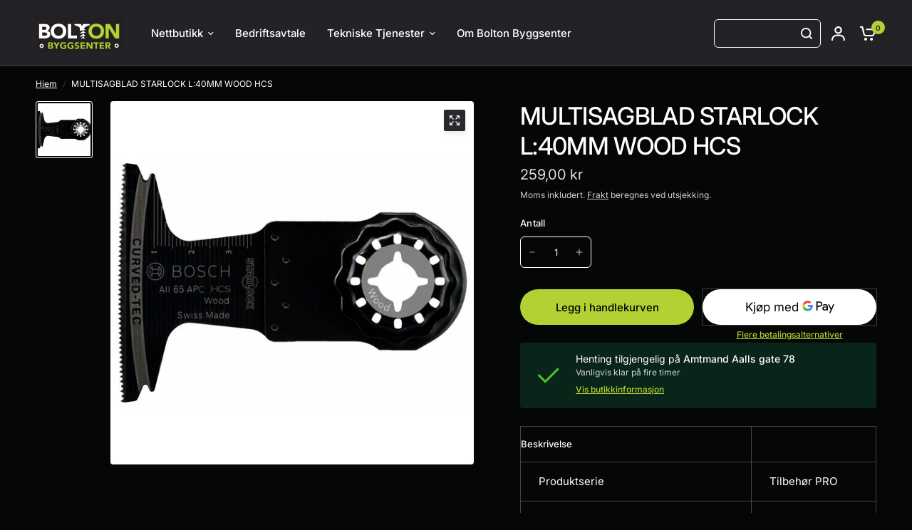

--- FILE ---
content_type: text/html; charset=utf-8
request_url: https://www.bolton.no/products/multisagblad-starlock-l-40mm-wood-hcs
body_size: 25171
content:
<!doctype html><html class="no-js" lang="nb" dir="ltr">
<head>
	<meta charset="utf-8">
	<meta http-equiv="X-UA-Compatible" content="IE=edge,chrome=1">
	<meta name="viewport" content="width=device-width, initial-scale=1, maximum-scale=5, viewport-fit=cover">
	<meta name="theme-color" content="#050606">
	<link rel="canonical" href="https://www.bolton.no/products/multisagblad-starlock-l-40mm-wood-hcs">
	<link rel="preconnect" href="https://cdn.shopify.com" crossorigin>
	<link rel="preload" as="style" href="//www.bolton.no/cdn/shop/t/5/assets/app.css?v=47344222548935175221706606356">
<link rel="preload" as="style" href="//www.bolton.no/cdn/shop/t/5/assets/product-grid.css?v=32088576655182590921695816089">
<link rel="preload" as="style" href="//www.bolton.no/cdn/shop/t/5/assets/product.css?v=38258685416055950101695816089">



<link rel="preload" as="script" href="//www.bolton.no/cdn/shop/t/5/assets/animations.min.js?v=85537150597007260831695816087">

<link rel="preload" as="script" href="//www.bolton.no/cdn/shop/t/5/assets/header.js?v=6094887744313169711695816088">
<link rel="preload" as="script" href="//www.bolton.no/cdn/shop/t/5/assets/vendor.min.js?v=117897659646656267941695816090">
<link rel="preload" as="script" href="//www.bolton.no/cdn/shop/t/5/assets/app.js?v=129608576865678829461698072191">

<script>
window.lazySizesConfig = window.lazySizesConfig || {};
window.lazySizesConfig.expand = 250;
window.lazySizesConfig.loadMode = 1;
window.lazySizesConfig.loadHidden = false;
</script>


	<link rel="icon" type="image/png" href="//www.bolton.no/cdn/shop/files/152.png?crop=center&height=32&v=1614291074&width=32">

	<title>
	MULTISAGBLAD STARLOCK L:40MM WOOD HCS &ndash; Bolton
	</title>

	
	<meta name="description" content="Beskrivelse Produktserie Tilbehør PRO Spesifikasjoner 40 x 65 mm Detaljer Materiale HCS Bredde [mm] 65 Dykkdybde [mm] 40 Passer til Materialer som kan bearbeides Treverk">
	
<link rel="preconnect" href="https://fonts.shopifycdn.com" crossorigin>

<meta property="og:site_name" content="Bolton">
<meta property="og:url" content="https://www.bolton.no/products/multisagblad-starlock-l-40mm-wood-hcs">
<meta property="og:title" content="MULTISAGBLAD STARLOCK L:40MM WOOD HCS">
<meta property="og:type" content="product">
<meta property="og:description" content="Beskrivelse Produktserie Tilbehør PRO Spesifikasjoner 40 x 65 mm Detaljer Materiale HCS Bredde [mm] 65 Dykkdybde [mm] 40 Passer til Materialer som kan bearbeides Treverk"><meta property="og:image" content="http://www.bolton.no/cdn/shop/products/9.jpg?v=1545042873">
  <meta property="og:image:secure_url" content="https://www.bolton.no/cdn/shop/products/9.jpg?v=1545042873">
  <meta property="og:image:width" content="550">
  <meta property="og:image:height" content="550"><meta property="og:price:amount" content="259,00">
  <meta property="og:price:currency" content="NOK"><meta name="twitter:card" content="summary_large_image">
<meta name="twitter:title" content="MULTISAGBLAD STARLOCK L:40MM WOOD HCS">
<meta name="twitter:description" content="Beskrivelse Produktserie Tilbehør PRO Spesifikasjoner 40 x 65 mm Detaljer Materiale HCS Bredde [mm] 65 Dykkdybde [mm] 40 Passer til Materialer som kan bearbeides Treverk">


	<link href="//www.bolton.no/cdn/shop/t/5/assets/app.css?v=47344222548935175221706606356" rel="stylesheet" type="text/css" media="all" />
	<link href="//www.bolton.no/cdn/shop/t/5/assets/product-grid.css?v=32088576655182590921695816089" rel="stylesheet" type="text/css" media="all" />

	<style data-shopify>
	@font-face {
  font-family: Inter;
  font-weight: 400;
  font-style: normal;
  font-display: swap;
  src: url("//www.bolton.no/cdn/fonts/inter/inter_n4.b2a3f24c19b4de56e8871f609e73ca7f6d2e2bb9.woff2") format("woff2"),
       url("//www.bolton.no/cdn/fonts/inter/inter_n4.af8052d517e0c9ffac7b814872cecc27ae1fa132.woff") format("woff");
}

@font-face {
  font-family: Inter;
  font-weight: 500;
  font-style: normal;
  font-display: swap;
  src: url("//www.bolton.no/cdn/fonts/inter/inter_n5.d7101d5e168594dd06f56f290dd759fba5431d97.woff2") format("woff2"),
       url("//www.bolton.no/cdn/fonts/inter/inter_n5.5332a76bbd27da00474c136abb1ca3cbbf259068.woff") format("woff");
}

@font-face {
  font-family: Inter;
  font-weight: 600;
  font-style: normal;
  font-display: swap;
  src: url("//www.bolton.no/cdn/fonts/inter/inter_n6.771af0474a71b3797eb38f3487d6fb79d43b6877.woff2") format("woff2"),
       url("//www.bolton.no/cdn/fonts/inter/inter_n6.88c903d8f9e157d48b73b7777d0642925bcecde7.woff") format("woff");
}

@font-face {
  font-family: Inter;
  font-weight: 400;
  font-style: italic;
  font-display: swap;
  src: url("//www.bolton.no/cdn/fonts/inter/inter_i4.feae1981dda792ab80d117249d9c7e0f1017e5b3.woff2") format("woff2"),
       url("//www.bolton.no/cdn/fonts/inter/inter_i4.62773b7113d5e5f02c71486623cf828884c85c6e.woff") format("woff");
}

@font-face {
  font-family: Inter;
  font-weight: 600;
  font-style: italic;
  font-display: swap;
  src: url("//www.bolton.no/cdn/fonts/inter/inter_i6.3bbe0fe1c7ee4f282f9c2e296f3e4401a48cbe19.woff2") format("woff2"),
       url("//www.bolton.no/cdn/fonts/inter/inter_i6.8bea21f57a10d5416ddf685e2c91682ec237876d.woff") format("woff");
}


		@font-face {
  font-family: Inter;
  font-weight: 500;
  font-style: normal;
  font-display: swap;
  src: url("//www.bolton.no/cdn/fonts/inter/inter_n5.d7101d5e168594dd06f56f290dd759fba5431d97.woff2") format("woff2"),
       url("//www.bolton.no/cdn/fonts/inter/inter_n5.5332a76bbd27da00474c136abb1ca3cbbf259068.woff") format("woff");
}

@font-face {
  font-family: Inter;
  font-weight: 400;
  font-style: normal;
  font-display: swap;
  src: url("//www.bolton.no/cdn/fonts/inter/inter_n4.b2a3f24c19b4de56e8871f609e73ca7f6d2e2bb9.woff2") format("woff2"),
       url("//www.bolton.no/cdn/fonts/inter/inter_n4.af8052d517e0c9ffac7b814872cecc27ae1fa132.woff") format("woff");
}

h1,h2,h3,h4,h5,h6,
	.h1,.h2,.h3,.h4,.h5,.h6,
	.logolink.text-logo,
	.heading-font,
	.h1-xlarge,
	.h1-large,
	blockquote p,
	blockquote span,
	.customer-addresses .my-address .address-index {
		font-style: normal;
		font-weight: 500;
		font-family: Inter, sans-serif;
	}
	body,
	.body-font,
	.thb-product-detail .product-title {
		font-style: normal;
		font-weight: 400;
		font-family: Inter, sans-serif;
	}
	:root {

		--font-body-scale: 1.0;
		--font-body-line-height-scale: 1.0;
		--font-body-letter-spacing: 0.0em;
		--font-announcement-scale: 1.0;
		--font-heading-scale: 1.0;
		--font-heading-line-height-scale: 1.0;
		--font-heading-letter-spacing: -0.02em;
		--font-navigation-scale: 1.0;
		--font-product-price-scale: 1.0;
		--font-product-title-scale: 1.0;
		--font-product-title-line-height-scale: 1.0;
		--button-letter-spacing: 0.0em;

		--block-border-radius: 4px;
		--button-border-radius: 25px;
		--input-border-radius: 6px;--bg-body: #050606;
			--bg-body-rgb: 5,6,6;
			--bg-body-darken: #000000;
			--payment-terms-background-color: #050606;--color-body: #ffffff;
		  --color-body-rgb: 255,255,255;--color-heading: #ffffff;
		  --color-heading-rgb: 255,255,255;--color-accent: #b2d234;
			--color-accent-hover: #9cb929;
			--color-accent-rgb: 178,210,52;--color-border: #454545;--color-form-border: #ffffff;--color-overlay-rgb: 5,6,6;--color-drawer-bg: #28282e;
			--color-drawer-bg-rgb: 40,40,46;--color-announcement-bar-text: #454545;--color-announcement-bar-bg: #b2d234;--color-secondary-menu-text: #ffffff;--color-secondary-menu-bg: #F5F5F5;--color-header-bg: #222227;
			--color-header-bg-rgb: 34,34,39;--color-header-text: #ffffff;
			--color-header-text-rgb: 255,255,255;--color-header-links: #ffffff;--color-header-links-hover: #8869fc;--color-header-icons: #ffffff;--color-header-border: #454545;--solid-button-background: #b2d234;
			--solid-button-background-hover: #9cb929;--solid-button-label: #000000;--white-button-label: #2c2d2e;--color-price: #E2E2E2;
			--color-price-rgb: 226,226,226;--color-price-discounted: #C62A32;--color-star: #FFAA47;--color-inventory-instock: #279A4B;--color-inventory-lowstock: #e97f32;--section-spacing-mobile: 50px;--section-spacing-desktop: 80px;--color-product-card-bg: #2e2e35;--color-article-card-bg: #2e2e35;--color-badge-text: #ffffff;--color-badge-sold-out: #6d6b6b;--color-badge-sale: #c62a32;--badge-corner-radius: 14px;--color-footer-heading: #FFFFFF;
			--color-footer-heading-rgb: 255,255,255;--color-footer-text: #DADCE0;
			--color-footer-text-rgb: 218,220,224;--color-footer-link: #aaaeb6;--color-footer-link-hover: #FFFFFF;--color-footer-border: #454545;
			--color-footer-border-rgb: 69,69,69;--color-footer-bg: #1b1b20;}
</style>


	<script>
		window.theme = window.theme || {};
		theme = {
			settings: {
				money_with_currency_format:"{{amount_with_comma_separator}} kr",
				cart_drawer:true},
			routes: {
				root_url: '/',
				cart_url: '/cart',
				cart_add_url: '/cart/add',
				search_url: '/search',
				cart_change_url: '/cart/change',
				cart_update_url: '/cart/update',
				predictive_search_url: '/search/suggest',
			},
			variantStrings: {
        addToCart: `Legg i handlekurven`,
        soldOut: `Utsolgt`,
        unavailable: `Utilgjengelig`,
      },
			strings: {
				requiresTerms: `Du må være enig med salgsbetingelsene for å fullføre kjøpet.`,
			}
		};
	</script>
	<script>window.performance && window.performance.mark && window.performance.mark('shopify.content_for_header.start');</script><meta id="shopify-digital-wallet" name="shopify-digital-wallet" content="/26212894/digital_wallets/dialog">
<link rel="alternate" type="application/json+oembed" href="https://www.bolton.no/products/multisagblad-starlock-l-40mm-wood-hcs.oembed">
<script async="async" src="/checkouts/internal/preloads.js?locale=nb-NO"></script>
<script id="shopify-features" type="application/json">{"accessToken":"e93a8972c84de498c7ed75fc713ef222","betas":["rich-media-storefront-analytics"],"domain":"www.bolton.no","predictiveSearch":true,"shopId":26212894,"locale":"nb"}</script>
<script>var Shopify = Shopify || {};
Shopify.shop = "boltonshop.myshopify.com";
Shopify.locale = "nb";
Shopify.currency = {"active":"NOK","rate":"1.0"};
Shopify.country = "NO";
Shopify.theme = {"name":"Vision","id":123785117801,"schema_name":"Vision","schema_version":"1.3.1","theme_store_id":2053,"role":"main"};
Shopify.theme.handle = "null";
Shopify.theme.style = {"id":null,"handle":null};
Shopify.cdnHost = "www.bolton.no/cdn";
Shopify.routes = Shopify.routes || {};
Shopify.routes.root = "/";</script>
<script type="module">!function(o){(o.Shopify=o.Shopify||{}).modules=!0}(window);</script>
<script>!function(o){function n(){var o=[];function n(){o.push(Array.prototype.slice.apply(arguments))}return n.q=o,n}var t=o.Shopify=o.Shopify||{};t.loadFeatures=n(),t.autoloadFeatures=n()}(window);</script>
<script id="shop-js-analytics" type="application/json">{"pageType":"product"}</script>
<script defer="defer" async type="module" src="//www.bolton.no/cdn/shopifycloud/shop-js/modules/v2/client.init-shop-cart-sync_ConesK7g.nb.esm.js"></script>
<script defer="defer" async type="module" src="//www.bolton.no/cdn/shopifycloud/shop-js/modules/v2/chunk.common_LPWxloNj.esm.js"></script>
<script type="module">
  await import("//www.bolton.no/cdn/shopifycloud/shop-js/modules/v2/client.init-shop-cart-sync_ConesK7g.nb.esm.js");
await import("//www.bolton.no/cdn/shopifycloud/shop-js/modules/v2/chunk.common_LPWxloNj.esm.js");

  window.Shopify.SignInWithShop?.initShopCartSync?.({"fedCMEnabled":true,"windoidEnabled":true});

</script>
<script>(function() {
  var isLoaded = false;
  function asyncLoad() {
    if (isLoaded) return;
    isLoaded = true;
    var urls = ["https:\/\/chimpstatic.com\/mcjs-connected\/js\/users\/d878f2f17dafd252086439411\/11ea548391438cfac1d535fbf.js?shop=boltonshop.myshopify.com"];
    for (var i = 0; i < urls.length; i++) {
      var s = document.createElement('script');
      s.type = 'text/javascript';
      s.async = true;
      s.src = urls[i];
      var x = document.getElementsByTagName('script')[0];
      x.parentNode.insertBefore(s, x);
    }
  };
  if(window.attachEvent) {
    window.attachEvent('onload', asyncLoad);
  } else {
    window.addEventListener('load', asyncLoad, false);
  }
})();</script>
<script id="__st">var __st={"a":26212894,"offset":3600,"reqid":"14f21199-1554-43e9-abf0-95c6b4e5c58c-1763847228","pageurl":"www.bolton.no\/products\/multisagblad-starlock-l-40mm-wood-hcs","u":"bdaea7015f3f","p":"product","rtyp":"product","rid":2362600685673};</script>
<script>window.ShopifyPaypalV4VisibilityTracking = true;</script>
<script id="captcha-bootstrap">!function(){'use strict';const t='contact',e='account',n='new_comment',o=[[t,t],['blogs',n],['comments',n],[t,'customer']],c=[[e,'customer_login'],[e,'guest_login'],[e,'recover_customer_password'],[e,'create_customer']],r=t=>t.map((([t,e])=>`form[action*='/${t}']:not([data-nocaptcha='true']) input[name='form_type'][value='${e}']`)).join(','),a=t=>()=>t?[...document.querySelectorAll(t)].map((t=>t.form)):[];function s(){const t=[...o],e=r(t);return a(e)}const i='password',u='form_key',d=['recaptcha-v3-token','g-recaptcha-response','h-captcha-response',i],f=()=>{try{return window.sessionStorage}catch{return}},m='__shopify_v',_=t=>t.elements[u];function p(t,e,n=!1){try{const o=window.sessionStorage,c=JSON.parse(o.getItem(e)),{data:r}=function(t){const{data:e,action:n}=t;return t[m]||n?{data:e,action:n}:{data:t,action:n}}(c);for(const[e,n]of Object.entries(r))t.elements[e]&&(t.elements[e].value=n);n&&o.removeItem(e)}catch(o){console.error('form repopulation failed',{error:o})}}const l='form_type',E='cptcha';function T(t){t.dataset[E]=!0}const w=window,h=w.document,L='Shopify',v='ce_forms',y='captcha';let A=!1;((t,e)=>{const n=(g='f06e6c50-85a8-45c8-87d0-21a2b65856fe',I='https://cdn.shopify.com/shopifycloud/storefront-forms-hcaptcha/ce_storefront_forms_captcha_hcaptcha.v1.5.2.iife.js',D={infoText:'Beskyttet av hCaptcha',privacyText:'Personvern',termsText:'Vilkår'},(t,e,n)=>{const o=w[L][v],c=o.bindForm;if(c)return c(t,g,e,D).then(n);var r;o.q.push([[t,g,e,D],n]),r=I,A||(h.body.append(Object.assign(h.createElement('script'),{id:'captcha-provider',async:!0,src:r})),A=!0)});var g,I,D;w[L]=w[L]||{},w[L][v]=w[L][v]||{},w[L][v].q=[],w[L][y]=w[L][y]||{},w[L][y].protect=function(t,e){n(t,void 0,e),T(t)},Object.freeze(w[L][y]),function(t,e,n,w,h,L){const[v,y,A,g]=function(t,e,n){const i=e?o:[],u=t?c:[],d=[...i,...u],f=r(d),m=r(i),_=r(d.filter((([t,e])=>n.includes(e))));return[a(f),a(m),a(_),s()]}(w,h,L),I=t=>{const e=t.target;return e instanceof HTMLFormElement?e:e&&e.form},D=t=>v().includes(t);t.addEventListener('submit',(t=>{const e=I(t);if(!e)return;const n=D(e)&&!e.dataset.hcaptchaBound&&!e.dataset.recaptchaBound,o=_(e),c=g().includes(e)&&(!o||!o.value);(n||c)&&t.preventDefault(),c&&!n&&(function(t){try{if(!f())return;!function(t){const e=f();if(!e)return;const n=_(t);if(!n)return;const o=n.value;o&&e.removeItem(o)}(t);const e=Array.from(Array(32),(()=>Math.random().toString(36)[2])).join('');!function(t,e){_(t)||t.append(Object.assign(document.createElement('input'),{type:'hidden',name:u})),t.elements[u].value=e}(t,e),function(t,e){const n=f();if(!n)return;const o=[...t.querySelectorAll(`input[type='${i}']`)].map((({name:t})=>t)),c=[...d,...o],r={};for(const[a,s]of new FormData(t).entries())c.includes(a)||(r[a]=s);n.setItem(e,JSON.stringify({[m]:1,action:t.action,data:r}))}(t,e)}catch(e){console.error('failed to persist form',e)}}(e),e.submit())}));const S=(t,e)=>{t&&!t.dataset[E]&&(n(t,e.some((e=>e===t))),T(t))};for(const o of['focusin','change'])t.addEventListener(o,(t=>{const e=I(t);D(e)&&S(e,y())}));const B=e.get('form_key'),M=e.get(l),P=B&&M;t.addEventListener('DOMContentLoaded',(()=>{const t=y();if(P)for(const e of t)e.elements[l].value===M&&p(e,B);[...new Set([...A(),...v().filter((t=>'true'===t.dataset.shopifyCaptcha))])].forEach((e=>S(e,t)))}))}(h,new URLSearchParams(w.location.search),n,t,e,['guest_login'])})(!0,!0)}();</script>
<script integrity="sha256-52AcMU7V7pcBOXWImdc/TAGTFKeNjmkeM1Pvks/DTgc=" data-source-attribution="shopify.loadfeatures" defer="defer" src="//www.bolton.no/cdn/shopifycloud/storefront/assets/storefront/load_feature-81c60534.js" crossorigin="anonymous"></script>
<script data-source-attribution="shopify.dynamic_checkout.dynamic.init">var Shopify=Shopify||{};Shopify.PaymentButton=Shopify.PaymentButton||{isStorefrontPortableWallets:!0,init:function(){window.Shopify.PaymentButton.init=function(){};var t=document.createElement("script");t.src="https://www.bolton.no/cdn/shopifycloud/portable-wallets/latest/portable-wallets.nb.js",t.type="module",document.head.appendChild(t)}};
</script>
<script data-source-attribution="shopify.dynamic_checkout.buyer_consent">
  function portableWalletsHideBuyerConsent(e){var t=document.getElementById("shopify-buyer-consent"),n=document.getElementById("shopify-subscription-policy-button");t&&n&&(t.classList.add("hidden"),t.setAttribute("aria-hidden","true"),n.removeEventListener("click",e))}function portableWalletsShowBuyerConsent(e){var t=document.getElementById("shopify-buyer-consent"),n=document.getElementById("shopify-subscription-policy-button");t&&n&&(t.classList.remove("hidden"),t.removeAttribute("aria-hidden"),n.addEventListener("click",e))}window.Shopify?.PaymentButton&&(window.Shopify.PaymentButton.hideBuyerConsent=portableWalletsHideBuyerConsent,window.Shopify.PaymentButton.showBuyerConsent=portableWalletsShowBuyerConsent);
</script>
<script>
  function portableWalletsCleanup(e){e&&e.src&&console.error("Failed to load portable wallets script "+e.src);var t=document.querySelectorAll("shopify-accelerated-checkout .shopify-payment-button__skeleton, shopify-accelerated-checkout-cart .wallet-cart-button__skeleton"),e=document.getElementById("shopify-buyer-consent");for(let e=0;e<t.length;e++)t[e].remove();e&&e.remove()}function portableWalletsNotLoadedAsModule(e){e instanceof ErrorEvent&&"string"==typeof e.message&&e.message.includes("import.meta")&&"string"==typeof e.filename&&e.filename.includes("portable-wallets")&&(window.removeEventListener("error",portableWalletsNotLoadedAsModule),window.Shopify.PaymentButton.failedToLoad=e,"loading"===document.readyState?document.addEventListener("DOMContentLoaded",window.Shopify.PaymentButton.init):window.Shopify.PaymentButton.init())}window.addEventListener("error",portableWalletsNotLoadedAsModule);
</script>

<script type="module" src="https://www.bolton.no/cdn/shopifycloud/portable-wallets/latest/portable-wallets.nb.js" onError="portableWalletsCleanup(this)" crossorigin="anonymous"></script>
<script nomodule>
  document.addEventListener("DOMContentLoaded", portableWalletsCleanup);
</script>

<link id="shopify-accelerated-checkout-styles" rel="stylesheet" media="screen" href="https://www.bolton.no/cdn/shopifycloud/portable-wallets/latest/accelerated-checkout-backwards-compat.css" crossorigin="anonymous">
<style id="shopify-accelerated-checkout-cart">
        #shopify-buyer-consent {
  margin-top: 1em;
  display: inline-block;
  width: 100%;
}

#shopify-buyer-consent.hidden {
  display: none;
}

#shopify-subscription-policy-button {
  background: none;
  border: none;
  padding: 0;
  text-decoration: underline;
  font-size: inherit;
  cursor: pointer;
}

#shopify-subscription-policy-button::before {
  box-shadow: none;
}

      </style>

<script>window.performance && window.performance.mark && window.performance.mark('shopify.content_for_header.end');</script> <!-- Header hook for plugins -->

	<script>document.documentElement.className = document.documentElement.className.replace('no-js', 'js');</script>
<link href="https://monorail-edge.shopifysvc.com" rel="dns-prefetch">
<script>(function(){if ("sendBeacon" in navigator && "performance" in window) {try {var session_token_from_headers = performance.getEntriesByType('navigation')[0].serverTiming.find(x => x.name == '_s').description;} catch {var session_token_from_headers = undefined;}var session_cookie_matches = document.cookie.match(/_shopify_s=([^;]*)/);var session_token_from_cookie = session_cookie_matches && session_cookie_matches.length === 2 ? session_cookie_matches[1] : "";var session_token = session_token_from_headers || session_token_from_cookie || "";function handle_abandonment_event(e) {var entries = performance.getEntries().filter(function(entry) {return /monorail-edge.shopifysvc.com/.test(entry.name);});if (!window.abandonment_tracked && entries.length === 0) {window.abandonment_tracked = true;var currentMs = Date.now();var navigation_start = performance.timing.navigationStart;var payload = {shop_id: 26212894,url: window.location.href,navigation_start,duration: currentMs - navigation_start,session_token,page_type: "product"};window.navigator.sendBeacon("https://monorail-edge.shopifysvc.com/v1/produce", JSON.stringify({schema_id: "online_store_buyer_site_abandonment/1.1",payload: payload,metadata: {event_created_at_ms: currentMs,event_sent_at_ms: currentMs}}));}}window.addEventListener('pagehide', handle_abandonment_event);}}());</script>
<script id="web-pixels-manager-setup">(function e(e,d,r,n,o){if(void 0===o&&(o={}),!Boolean(null===(a=null===(i=window.Shopify)||void 0===i?void 0:i.analytics)||void 0===a?void 0:a.replayQueue)){var i,a;window.Shopify=window.Shopify||{};var t=window.Shopify;t.analytics=t.analytics||{};var s=t.analytics;s.replayQueue=[],s.publish=function(e,d,r){return s.replayQueue.push([e,d,r]),!0};try{self.performance.mark("wpm:start")}catch(e){}var l=function(){var e={modern:/Edge?\/(1{2}[4-9]|1[2-9]\d|[2-9]\d{2}|\d{4,})\.\d+(\.\d+|)|Firefox\/(1{2}[4-9]|1[2-9]\d|[2-9]\d{2}|\d{4,})\.\d+(\.\d+|)|Chrom(ium|e)\/(9{2}|\d{3,})\.\d+(\.\d+|)|(Maci|X1{2}).+ Version\/(15\.\d+|(1[6-9]|[2-9]\d|\d{3,})\.\d+)([,.]\d+|)( \(\w+\)|)( Mobile\/\w+|) Safari\/|Chrome.+OPR\/(9{2}|\d{3,})\.\d+\.\d+|(CPU[ +]OS|iPhone[ +]OS|CPU[ +]iPhone|CPU IPhone OS|CPU iPad OS)[ +]+(15[._]\d+|(1[6-9]|[2-9]\d|\d{3,})[._]\d+)([._]\d+|)|Android:?[ /-](13[3-9]|1[4-9]\d|[2-9]\d{2}|\d{4,})(\.\d+|)(\.\d+|)|Android.+Firefox\/(13[5-9]|1[4-9]\d|[2-9]\d{2}|\d{4,})\.\d+(\.\d+|)|Android.+Chrom(ium|e)\/(13[3-9]|1[4-9]\d|[2-9]\d{2}|\d{4,})\.\d+(\.\d+|)|SamsungBrowser\/([2-9]\d|\d{3,})\.\d+/,legacy:/Edge?\/(1[6-9]|[2-9]\d|\d{3,})\.\d+(\.\d+|)|Firefox\/(5[4-9]|[6-9]\d|\d{3,})\.\d+(\.\d+|)|Chrom(ium|e)\/(5[1-9]|[6-9]\d|\d{3,})\.\d+(\.\d+|)([\d.]+$|.*Safari\/(?![\d.]+ Edge\/[\d.]+$))|(Maci|X1{2}).+ Version\/(10\.\d+|(1[1-9]|[2-9]\d|\d{3,})\.\d+)([,.]\d+|)( \(\w+\)|)( Mobile\/\w+|) Safari\/|Chrome.+OPR\/(3[89]|[4-9]\d|\d{3,})\.\d+\.\d+|(CPU[ +]OS|iPhone[ +]OS|CPU[ +]iPhone|CPU IPhone OS|CPU iPad OS)[ +]+(10[._]\d+|(1[1-9]|[2-9]\d|\d{3,})[._]\d+)([._]\d+|)|Android:?[ /-](13[3-9]|1[4-9]\d|[2-9]\d{2}|\d{4,})(\.\d+|)(\.\d+|)|Mobile Safari.+OPR\/([89]\d|\d{3,})\.\d+\.\d+|Android.+Firefox\/(13[5-9]|1[4-9]\d|[2-9]\d{2}|\d{4,})\.\d+(\.\d+|)|Android.+Chrom(ium|e)\/(13[3-9]|1[4-9]\d|[2-9]\d{2}|\d{4,})\.\d+(\.\d+|)|Android.+(UC? ?Browser|UCWEB|U3)[ /]?(15\.([5-9]|\d{2,})|(1[6-9]|[2-9]\d|\d{3,})\.\d+)\.\d+|SamsungBrowser\/(5\.\d+|([6-9]|\d{2,})\.\d+)|Android.+MQ{2}Browser\/(14(\.(9|\d{2,})|)|(1[5-9]|[2-9]\d|\d{3,})(\.\d+|))(\.\d+|)|K[Aa][Ii]OS\/(3\.\d+|([4-9]|\d{2,})\.\d+)(\.\d+|)/},d=e.modern,r=e.legacy,n=navigator.userAgent;return n.match(d)?"modern":n.match(r)?"legacy":"unknown"}(),u="modern"===l?"modern":"legacy",c=(null!=n?n:{modern:"",legacy:""})[u],f=function(e){return[e.baseUrl,"/wpm","/b",e.hashVersion,"modern"===e.buildTarget?"m":"l",".js"].join("")}({baseUrl:d,hashVersion:r,buildTarget:u}),m=function(e){var d=e.version,r=e.bundleTarget,n=e.surface,o=e.pageUrl,i=e.monorailEndpoint;return{emit:function(e){var a=e.status,t=e.errorMsg,s=(new Date).getTime(),l=JSON.stringify({metadata:{event_sent_at_ms:s},events:[{schema_id:"web_pixels_manager_load/3.1",payload:{version:d,bundle_target:r,page_url:o,status:a,surface:n,error_msg:t},metadata:{event_created_at_ms:s}}]});if(!i)return console&&console.warn&&console.warn("[Web Pixels Manager] No Monorail endpoint provided, skipping logging."),!1;try{return self.navigator.sendBeacon.bind(self.navigator)(i,l)}catch(e){}var u=new XMLHttpRequest;try{return u.open("POST",i,!0),u.setRequestHeader("Content-Type","text/plain"),u.send(l),!0}catch(e){return console&&console.warn&&console.warn("[Web Pixels Manager] Got an unhandled error while logging to Monorail."),!1}}}}({version:r,bundleTarget:l,surface:e.surface,pageUrl:self.location.href,monorailEndpoint:e.monorailEndpoint});try{o.browserTarget=l,function(e){var d=e.src,r=e.async,n=void 0===r||r,o=e.onload,i=e.onerror,a=e.sri,t=e.scriptDataAttributes,s=void 0===t?{}:t,l=document.createElement("script"),u=document.querySelector("head"),c=document.querySelector("body");if(l.async=n,l.src=d,a&&(l.integrity=a,l.crossOrigin="anonymous"),s)for(var f in s)if(Object.prototype.hasOwnProperty.call(s,f))try{l.dataset[f]=s[f]}catch(e){}if(o&&l.addEventListener("load",o),i&&l.addEventListener("error",i),u)u.appendChild(l);else{if(!c)throw new Error("Did not find a head or body element to append the script");c.appendChild(l)}}({src:f,async:!0,onload:function(){if(!function(){var e,d;return Boolean(null===(d=null===(e=window.Shopify)||void 0===e?void 0:e.analytics)||void 0===d?void 0:d.initialized)}()){var d=window.webPixelsManager.init(e)||void 0;if(d){var r=window.Shopify.analytics;r.replayQueue.forEach((function(e){var r=e[0],n=e[1],o=e[2];d.publishCustomEvent(r,n,o)})),r.replayQueue=[],r.publish=d.publishCustomEvent,r.visitor=d.visitor,r.initialized=!0}}},onerror:function(){return m.emit({status:"failed",errorMsg:"".concat(f," has failed to load")})},sri:function(e){var d=/^sha384-[A-Za-z0-9+/=]+$/;return"string"==typeof e&&d.test(e)}(c)?c:"",scriptDataAttributes:o}),m.emit({status:"loading"})}catch(e){m.emit({status:"failed",errorMsg:(null==e?void 0:e.message)||"Unknown error"})}}})({shopId: 26212894,storefrontBaseUrl: "https://www.bolton.no",extensionsBaseUrl: "https://extensions.shopifycdn.com/cdn/shopifycloud/web-pixels-manager",monorailEndpoint: "https://monorail-edge.shopifysvc.com/unstable/produce_batch",surface: "storefront-renderer",enabledBetaFlags: ["2dca8a86"],webPixelsConfigList: [{"id":"42369129","eventPayloadVersion":"v1","runtimeContext":"LAX","scriptVersion":"1","type":"CUSTOM","privacyPurposes":["MARKETING"],"name":"Meta pixel (migrated)"},{"id":"63504489","eventPayloadVersion":"v1","runtimeContext":"LAX","scriptVersion":"1","type":"CUSTOM","privacyPurposes":["ANALYTICS"],"name":"Google Analytics tag (migrated)"},{"id":"shopify-app-pixel","configuration":"{}","eventPayloadVersion":"v1","runtimeContext":"STRICT","scriptVersion":"0450","apiClientId":"shopify-pixel","type":"APP","privacyPurposes":["ANALYTICS","MARKETING"]},{"id":"shopify-custom-pixel","eventPayloadVersion":"v1","runtimeContext":"LAX","scriptVersion":"0450","apiClientId":"shopify-pixel","type":"CUSTOM","privacyPurposes":["ANALYTICS","MARKETING"]}],isMerchantRequest: false,initData: {"shop":{"name":"Bolton","paymentSettings":{"currencyCode":"NOK"},"myshopifyDomain":"boltonshop.myshopify.com","countryCode":"NO","storefrontUrl":"https:\/\/www.bolton.no"},"customer":null,"cart":null,"checkout":null,"productVariants":[{"price":{"amount":259.0,"currencyCode":"NOK"},"product":{"title":"MULTISAGBLAD STARLOCK L:40MM WOOD HCS","vendor":"boltonshop","id":"2362600685673","untranslatedTitle":"MULTISAGBLAD STARLOCK L:40MM WOOD HCS","url":"\/products\/multisagblad-starlock-l-40mm-wood-hcs","type":"Multicuttersagblad"},"id":"21304503861353","image":{"src":"\/\/www.bolton.no\/cdn\/shop\/products\/9.jpg?v=1545042873"},"sku":"","title":"Default Title","untranslatedTitle":"Default Title"}],"purchasingCompany":null},},"https://www.bolton.no/cdn","ae1676cfwd2530674p4253c800m34e853cb",{"modern":"","legacy":""},{"shopId":"26212894","storefrontBaseUrl":"https:\/\/www.bolton.no","extensionBaseUrl":"https:\/\/extensions.shopifycdn.com\/cdn\/shopifycloud\/web-pixels-manager","surface":"storefront-renderer","enabledBetaFlags":"[\"2dca8a86\"]","isMerchantRequest":"false","hashVersion":"ae1676cfwd2530674p4253c800m34e853cb","publish":"custom","events":"[[\"page_viewed\",{}],[\"product_viewed\",{\"productVariant\":{\"price\":{\"amount\":259.0,\"currencyCode\":\"NOK\"},\"product\":{\"title\":\"MULTISAGBLAD STARLOCK L:40MM WOOD HCS\",\"vendor\":\"boltonshop\",\"id\":\"2362600685673\",\"untranslatedTitle\":\"MULTISAGBLAD STARLOCK L:40MM WOOD HCS\",\"url\":\"\/products\/multisagblad-starlock-l-40mm-wood-hcs\",\"type\":\"Multicuttersagblad\"},\"id\":\"21304503861353\",\"image\":{\"src\":\"\/\/www.bolton.no\/cdn\/shop\/products\/9.jpg?v=1545042873\"},\"sku\":\"\",\"title\":\"Default Title\",\"untranslatedTitle\":\"Default Title\"}}]]"});</script><script>
  window.ShopifyAnalytics = window.ShopifyAnalytics || {};
  window.ShopifyAnalytics.meta = window.ShopifyAnalytics.meta || {};
  window.ShopifyAnalytics.meta.currency = 'NOK';
  var meta = {"product":{"id":2362600685673,"gid":"gid:\/\/shopify\/Product\/2362600685673","vendor":"boltonshop","type":"Multicuttersagblad","variants":[{"id":21304503861353,"price":25900,"name":"MULTISAGBLAD STARLOCK L:40MM WOOD HCS","public_title":null,"sku":""}],"remote":false},"page":{"pageType":"product","resourceType":"product","resourceId":2362600685673}};
  for (var attr in meta) {
    window.ShopifyAnalytics.meta[attr] = meta[attr];
  }
</script>
<script class="analytics">
  (function () {
    var customDocumentWrite = function(content) {
      var jquery = null;

      if (window.jQuery) {
        jquery = window.jQuery;
      } else if (window.Checkout && window.Checkout.$) {
        jquery = window.Checkout.$;
      }

      if (jquery) {
        jquery('body').append(content);
      }
    };

    var hasLoggedConversion = function(token) {
      if (token) {
        return document.cookie.indexOf('loggedConversion=' + token) !== -1;
      }
      return false;
    }

    var setCookieIfConversion = function(token) {
      if (token) {
        var twoMonthsFromNow = new Date(Date.now());
        twoMonthsFromNow.setMonth(twoMonthsFromNow.getMonth() + 2);

        document.cookie = 'loggedConversion=' + token + '; expires=' + twoMonthsFromNow;
      }
    }

    var trekkie = window.ShopifyAnalytics.lib = window.trekkie = window.trekkie || [];
    if (trekkie.integrations) {
      return;
    }
    trekkie.methods = [
      'identify',
      'page',
      'ready',
      'track',
      'trackForm',
      'trackLink'
    ];
    trekkie.factory = function(method) {
      return function() {
        var args = Array.prototype.slice.call(arguments);
        args.unshift(method);
        trekkie.push(args);
        return trekkie;
      };
    };
    for (var i = 0; i < trekkie.methods.length; i++) {
      var key = trekkie.methods[i];
      trekkie[key] = trekkie.factory(key);
    }
    trekkie.load = function(config) {
      trekkie.config = config || {};
      trekkie.config.initialDocumentCookie = document.cookie;
      var first = document.getElementsByTagName('script')[0];
      var script = document.createElement('script');
      script.type = 'text/javascript';
      script.onerror = function(e) {
        var scriptFallback = document.createElement('script');
        scriptFallback.type = 'text/javascript';
        scriptFallback.onerror = function(error) {
                var Monorail = {
      produce: function produce(monorailDomain, schemaId, payload) {
        var currentMs = new Date().getTime();
        var event = {
          schema_id: schemaId,
          payload: payload,
          metadata: {
            event_created_at_ms: currentMs,
            event_sent_at_ms: currentMs
          }
        };
        return Monorail.sendRequest("https://" + monorailDomain + "/v1/produce", JSON.stringify(event));
      },
      sendRequest: function sendRequest(endpointUrl, payload) {
        // Try the sendBeacon API
        if (window && window.navigator && typeof window.navigator.sendBeacon === 'function' && typeof window.Blob === 'function' && !Monorail.isIos12()) {
          var blobData = new window.Blob([payload], {
            type: 'text/plain'
          });

          if (window.navigator.sendBeacon(endpointUrl, blobData)) {
            return true;
          } // sendBeacon was not successful

        } // XHR beacon

        var xhr = new XMLHttpRequest();

        try {
          xhr.open('POST', endpointUrl);
          xhr.setRequestHeader('Content-Type', 'text/plain');
          xhr.send(payload);
        } catch (e) {
          console.log(e);
        }

        return false;
      },
      isIos12: function isIos12() {
        return window.navigator.userAgent.lastIndexOf('iPhone; CPU iPhone OS 12_') !== -1 || window.navigator.userAgent.lastIndexOf('iPad; CPU OS 12_') !== -1;
      }
    };
    Monorail.produce('monorail-edge.shopifysvc.com',
      'trekkie_storefront_load_errors/1.1',
      {shop_id: 26212894,
      theme_id: 123785117801,
      app_name: "storefront",
      context_url: window.location.href,
      source_url: "//www.bolton.no/cdn/s/trekkie.storefront.3c703df509f0f96f3237c9daa54e2777acf1a1dd.min.js"});

        };
        scriptFallback.async = true;
        scriptFallback.src = '//www.bolton.no/cdn/s/trekkie.storefront.3c703df509f0f96f3237c9daa54e2777acf1a1dd.min.js';
        first.parentNode.insertBefore(scriptFallback, first);
      };
      script.async = true;
      script.src = '//www.bolton.no/cdn/s/trekkie.storefront.3c703df509f0f96f3237c9daa54e2777acf1a1dd.min.js';
      first.parentNode.insertBefore(script, first);
    };
    trekkie.load(
      {"Trekkie":{"appName":"storefront","development":false,"defaultAttributes":{"shopId":26212894,"isMerchantRequest":null,"themeId":123785117801,"themeCityHash":"17811242193834839514","contentLanguage":"nb","currency":"NOK","eventMetadataId":"5534ffef-4acd-4111-ba51-86a1ff5fb1bc"},"isServerSideCookieWritingEnabled":true,"monorailRegion":"shop_domain","enabledBetaFlags":["f0df213a"]},"Session Attribution":{},"S2S":{"facebookCapiEnabled":false,"source":"trekkie-storefront-renderer","apiClientId":580111}}
    );

    var loaded = false;
    trekkie.ready(function() {
      if (loaded) return;
      loaded = true;

      window.ShopifyAnalytics.lib = window.trekkie;

      var originalDocumentWrite = document.write;
      document.write = customDocumentWrite;
      try { window.ShopifyAnalytics.merchantGoogleAnalytics.call(this); } catch(error) {};
      document.write = originalDocumentWrite;

      window.ShopifyAnalytics.lib.page(null,{"pageType":"product","resourceType":"product","resourceId":2362600685673,"shopifyEmitted":true});

      var match = window.location.pathname.match(/checkouts\/(.+)\/(thank_you|post_purchase)/)
      var token = match? match[1]: undefined;
      if (!hasLoggedConversion(token)) {
        setCookieIfConversion(token);
        window.ShopifyAnalytics.lib.track("Viewed Product",{"currency":"NOK","variantId":21304503861353,"productId":2362600685673,"productGid":"gid:\/\/shopify\/Product\/2362600685673","name":"MULTISAGBLAD STARLOCK L:40MM WOOD HCS","price":"259.00","sku":"","brand":"boltonshop","variant":null,"category":"Multicuttersagblad","nonInteraction":true,"remote":false},undefined,undefined,{"shopifyEmitted":true});
      window.ShopifyAnalytics.lib.track("monorail:\/\/trekkie_storefront_viewed_product\/1.1",{"currency":"NOK","variantId":21304503861353,"productId":2362600685673,"productGid":"gid:\/\/shopify\/Product\/2362600685673","name":"MULTISAGBLAD STARLOCK L:40MM WOOD HCS","price":"259.00","sku":"","brand":"boltonshop","variant":null,"category":"Multicuttersagblad","nonInteraction":true,"remote":false,"referer":"https:\/\/www.bolton.no\/products\/multisagblad-starlock-l-40mm-wood-hcs"});
      }
    });


        var eventsListenerScript = document.createElement('script');
        eventsListenerScript.async = true;
        eventsListenerScript.src = "//www.bolton.no/cdn/shopifycloud/storefront/assets/shop_events_listener-3da45d37.js";
        document.getElementsByTagName('head')[0].appendChild(eventsListenerScript);

})();</script>
  <script>
  if (!window.ga || (window.ga && typeof window.ga !== 'function')) {
    window.ga = function ga() {
      (window.ga.q = window.ga.q || []).push(arguments);
      if (window.Shopify && window.Shopify.analytics && typeof window.Shopify.analytics.publish === 'function') {
        window.Shopify.analytics.publish("ga_stub_called", {}, {sendTo: "google_osp_migration"});
      }
      console.error("Shopify's Google Analytics stub called with:", Array.from(arguments), "\nSee https://help.shopify.com/manual/promoting-marketing/pixels/pixel-migration#google for more information.");
    };
    if (window.Shopify && window.Shopify.analytics && typeof window.Shopify.analytics.publish === 'function') {
      window.Shopify.analytics.publish("ga_stub_initialized", {}, {sendTo: "google_osp_migration"});
    }
  }
</script>
<script
  defer
  src="https://www.bolton.no/cdn/shopifycloud/perf-kit/shopify-perf-kit-2.1.2.min.js"
  data-application="storefront-renderer"
  data-shop-id="26212894"
  data-render-region="gcp-us-central1"
  data-page-type="product"
  data-theme-instance-id="123785117801"
  data-theme-name="Vision"
  data-theme-version="1.3.1"
  data-monorail-region="shop_domain"
  data-resource-timing-sampling-rate="10"
  data-shs="true"
  data-shs-beacon="true"
  data-shs-export-with-fetch="true"
  data-shs-logs-sample-rate="1"
></script>
</head>
<body class="animations-true button-uppercase-false navigation-uppercase-false product-card-spacing-medium article-card-spacing-large  template-product template-product">
	<a class="screen-reader-shortcut" href="#main-content">Hopp til hovedinnhold</a>
	<div id="wrapper">
		<div class="header--sticky"></div>
		<!-- BEGIN sections: header-group -->
<div id="shopify-section-sections--14804154974313__announcement-bar" class="shopify-section shopify-section-group-header-group announcement-bar-section">
</div><div id="shopify-section-sections--14804154974313__header" class="shopify-section shopify-section-group-header-group header-section"><theme-header
  id="header"
  class="header style2 header--shadow-small transparent--false header-sticky--active"
>
  <div class="header--inner"><div class="thb-header-mobile-left">
	<details class="mobile-toggle-wrapper">
	<summary class="mobile-toggle">
		<span></span>
		<span></span>
		<span></span>
	</summary><nav id="mobile-menu" class="mobile-menu-drawer" role="dialog" tabindex="-1">
	<div class="mobile-menu-drawer--inner"><ul class="mobile-menu"><li><details class="link-container">
							<summary class="parent-link">Nettbutikk<span class="link-forward"><svg width="8" height="14" viewBox="0 0 8 14" fill="none" xmlns="http://www.w3.org/2000/svg">
<path d="M0.999999 13L7 7L1 1" stroke="var(--color-header-links, --color-accent)" stroke-width="1.3" stroke-linecap="round" stroke-linejoin="round"/>
</svg></span></summary>
							<ul class="sub-menu">
								<li class="parent-link-back">
									<button class="parent-link-back--button"><span><svg width="6" height="10" viewBox="0 0 6 10" fill="none" xmlns="http://www.w3.org/2000/svg">
<path d="M5 9L1 5L5 1" stroke="var(--color-header-links, --color-accent)" stroke-width="1.3" stroke-linecap="round" stroke-linejoin="round"/>
</svg></span> Nettbutikk</button>
								</li><li><details class="link-container">
												<summary>Elektroverktøy<span class="link-forward"><svg width="8" height="14" viewBox="0 0 8 14" fill="none" xmlns="http://www.w3.org/2000/svg">
<path d="M0.999999 13L7 7L1 1" stroke="var(--color-header-links, --color-accent)" stroke-width="1.3" stroke-linecap="round" stroke-linejoin="round"/>
</svg></span></summary>
												<ul class="sub-menu" tabindex="-1">
													<li class="parent-link-back">
														<button class="parent-link-back--button"><span><svg width="6" height="10" viewBox="0 0 6 10" fill="none" xmlns="http://www.w3.org/2000/svg">
<path d="M5 9L1 5L5 1" stroke="var(--color-header-links, --color-accent)" stroke-width="1.3" stroke-linecap="round" stroke-linejoin="round"/>
</svg></span> Elektroverktøy</button>
													</li><li>
															<a href="/collections/sager" title="Sager" role="menuitem">Sager </a>
														</li><li>
															<a href="/collections/bor-skrumaskiner" title="Bor og Skru" role="menuitem">Bor og Skru </a>
														</li><li>
															<a href="/collections/slip-kapp" title="Slip og kapp" role="menuitem">Slip og kapp </a>
														</li><li>
															<a href="/collections/maleteknikk" title="Måleteknikk" role="menuitem">Måleteknikk </a>
														</li><li>
															<a href="/collections/avsugsystemer" title="Avugsystemer" role="menuitem">Avugsystemer </a>
														</li><li>
															<a href="/collections/spikerpistol" title="Spikerpistoler" role="menuitem">Spikerpistoler </a>
														</li><li>
															<a href="/collections/tilbehor" title="Tilbehør" role="menuitem">Tilbehør </a>
														</li></ul>
											</details></li><li><details class="link-container">
												<summary>Lim og tett<span class="link-forward"><svg width="8" height="14" viewBox="0 0 8 14" fill="none" xmlns="http://www.w3.org/2000/svg">
<path d="M0.999999 13L7 7L1 1" stroke="var(--color-header-links, --color-accent)" stroke-width="1.3" stroke-linecap="round" stroke-linejoin="round"/>
</svg></span></summary>
												<ul class="sub-menu" tabindex="-1">
													<li class="parent-link-back">
														<button class="parent-link-back--button"><span><svg width="6" height="10" viewBox="0 0 6 10" fill="none" xmlns="http://www.w3.org/2000/svg">
<path d="M5 9L1 5L5 1" stroke="var(--color-header-links, --color-accent)" stroke-width="1.3" stroke-linecap="round" stroke-linejoin="round"/>
</svg></span> Lim og tett</button>
													</li><li>
															<a href="/collections/tape" title="Tape" role="menuitem">Tape </a>
														</li><li>
															<a href="/collections/lim" title="Lim" role="menuitem">Lim </a>
														</li><li>
															<a href="/collections/skum" title="Skum" role="menuitem">Skum </a>
														</li><li>
															<a href="/collections/tilbehor-lim-tett" title="Tilbehør" role="menuitem">Tilbehør </a>
														</li></ul>
											</details></li><li><details class="link-container">
												<summary>Skjærende<span class="link-forward"><svg width="8" height="14" viewBox="0 0 8 14" fill="none" xmlns="http://www.w3.org/2000/svg">
<path d="M0.999999 13L7 7L1 1" stroke="var(--color-header-links, --color-accent)" stroke-width="1.3" stroke-linecap="round" stroke-linejoin="round"/>
</svg></span></summary>
												<ul class="sub-menu" tabindex="-1">
													<li class="parent-link-back">
														<button class="parent-link-back--button"><span><svg width="6" height="10" viewBox="0 0 6 10" fill="none" xmlns="http://www.w3.org/2000/svg">
<path d="M5 9L1 5L5 1" stroke="var(--color-header-links, --color-accent)" stroke-width="1.3" stroke-linecap="round" stroke-linejoin="round"/>
</svg></span> Skjærende</button>
													</li><li>
															<a href="/collections/stikksagblad" title="Stikksagblad" role="menuitem">Stikksagblad </a>
														</li><li>
															<a href="/collections/multicuttersagblad" title="Multicuttersagblad" role="menuitem">Multicuttersagblad </a>
														</li><li>
															<a href="/collections/kappsagblad" title="Kappsagblad" role="menuitem">Kappsagblad </a>
														</li><li>
															<a href="/collections/kniver" title="Kniver" role="menuitem">Kniver </a>
														</li><li>
															<a href="/collections/knivblad" title="Knivblad" role="menuitem">Knivblad </a>
														</li><li>
															<a href="/collections/bor" title="Bor" role="menuitem">Bor </a>
														</li><li>
															<a href="/collections/bajonettsagblader" title="Bajonettsagblader" role="menuitem">Bajonettsagblader </a>
														</li><li>
															<a href="/collections/hullsager" title="Hullsager" role="menuitem">Hullsager </a>
														</li><li>
															<a href="/collections/handsager" title="Håndsager" role="menuitem">Håndsager </a>
														</li></ul>
											</details></li><li><a href="/collections/handverktoy" title="Håndverktøy">Håndverktøy</a></li><li><details class="link-container">
												<summary>Annet<span class="link-forward"><svg width="8" height="14" viewBox="0 0 8 14" fill="none" xmlns="http://www.w3.org/2000/svg">
<path d="M0.999999 13L7 7L1 1" stroke="var(--color-header-links, --color-accent)" stroke-width="1.3" stroke-linecap="round" stroke-linejoin="round"/>
</svg></span></summary>
												<ul class="sub-menu" tabindex="-1">
													<li class="parent-link-back">
														<button class="parent-link-back--button"><span><svg width="6" height="10" viewBox="0 0 6 10" fill="none" xmlns="http://www.w3.org/2000/svg">
<path d="M5 9L1 5L5 1" stroke="var(--color-header-links, --color-accent)" stroke-width="1.3" stroke-linecap="round" stroke-linejoin="round"/>
</svg></span> Annet</button>
													</li><li>
															<a href="/collections/skjotekabel" title="Skjøtekabel" role="menuitem">Skjøtekabel </a>
														</li><li>
															<a href="/collections/hansker" title="Hansker" role="menuitem">Hansker </a>
														</li><li>
															<a href="/collections/dab" title="Dab+" role="menuitem">Dab+ </a>
														</li><li>
															<a href="/collections/lykter" title="Lykter" role="menuitem">Lykter </a>
														</li><li>
															<a href="/collections/bits-sett" title="Bits/sett" role="menuitem">Bits/sett </a>
														</li><li>
															<a href="/collections/verneutstyr" title="Verneutstyr" role="menuitem">Verneutstyr </a>
														</li><li>
															<a href="/collections/sagbukker" title="Sagbukker" role="menuitem">Sagbukker </a>
														</li><li>
															<a href="/collections/verktoykasser" title="Verktøykasser" role="menuitem">Verktøykasser </a>
														</li><li>
															<a href="/collections/vater" title="Vater" role="menuitem">Vater </a>
														</li><li>
															<a href="/collections/gipsverktoy" title="Gipsverktøy" role="menuitem">Gipsverktøy </a>
														</li><li>
															<a href="/collections/materialboyern" title="Materialbøyern" role="menuitem">Materialbøyern </a>
														</li></ul>
											</details></li>
</ul>
						</details></li><li><a href="/pages/bedriftsavtale" title="Bedriftsavtale">Bedriftsavtale</a></li><li><details class="link-container">
							<summary class="parent-link">Tekniske Tjenester<span class="link-forward"><svg width="8" height="14" viewBox="0 0 8 14" fill="none" xmlns="http://www.w3.org/2000/svg">
<path d="M0.999999 13L7 7L1 1" stroke="var(--color-header-links, --color-accent)" stroke-width="1.3" stroke-linecap="round" stroke-linejoin="round"/>
</svg></span></summary>
							<ul class="sub-menu">
								<li class="parent-link-back">
									<button class="parent-link-back--button"><span><svg width="6" height="10" viewBox="0 0 6 10" fill="none" xmlns="http://www.w3.org/2000/svg">
<path d="M5 9L1 5L5 1" stroke="var(--color-header-links, --color-accent)" stroke-width="1.3" stroke-linecap="round" stroke-linejoin="round"/>
</svg></span> Tekniske Tjenester</button>
								</li><li><a href="/pages/mengdeberegning" title="Mengdeberegning">Mengdeberegning</a></li><li><a href="/pages/salgskalkyle" title="Salgskalkyle">Salgskalkyle</a></li><li><a href="/pages/byggteknisk-prosjektering" title="Byggteknisk prosjektering">Byggteknisk prosjektering</a></li><li><a href="/pages/energiberegning" title="Energiberegning">Energiberegning</a></li><li><a href="/pages/energimerking" title="Energimerking">Energimerking</a></li><li><a href="/pages/brannberegning" title="Brannberegning">Brannberegning</a></li><li><a href="/pages/lydberegning" title="Lydberegning">Lydberegning</a></li><li><a href="/pages/arbeidstegninger" title="Arbeidstegninger">Arbeidstegninger</a></li><li><a href="/pages/samlebestilling-av-tjenester" title="Samlebestilling av tjenester">Samlebestilling av tjenester</a></li><li><a href="/pages/underlag-for-byggemelding" title="Underlag for byggemelding">Underlag for byggemelding</a></li></ul>
						</details></li><li><a href="/pages/om-bolton" title="Om Bolton Byggsenter">Om Bolton Byggsenter</a></li></ul><ul class="social-links">
	
	
	
	
	
	
	
	
	
</ul>
<div class="thb-mobile-menu-footer"><a class="thb-mobile-account-link" href="/account/login" title="Logg inn
"><svg width="19" height="20" viewBox="0 0 19 20" fill="none" xmlns="http://www.w3.org/2000/svg">
<path d="M9.47368 0C6.56842 0 4.21053 2.35789 4.21053 5.26316C4.21053 8.16842 6.56842 10.5263 9.47368 10.5263C12.3789 10.5263 14.7368 8.16842 14.7368 5.26316C14.7368 2.35789 12.3789 0 9.47368 0ZM9.47368 8.42105C7.72632 8.42105 6.31579 7.01053 6.31579 5.26316C6.31579 3.51579 7.72632 2.10526 9.47368 2.10526C11.2211 2.10526 12.6316 3.51579 12.6316 5.26316C12.6316 7.01053 11.2211 8.42105 9.47368 8.42105ZM18.9474 20V18.9474C18.9474 14.8737 15.6526 11.5789 11.5789 11.5789H7.36842C3.29474 11.5789 0 14.8737 0 18.9474V20H2.10526V18.9474C2.10526 16.0421 4.46316 13.6842 7.36842 13.6842H11.5789C14.4842 13.6842 16.8421 16.0421 16.8421 18.9474V20H18.9474Z" fill="var(--color-header-icons, --color-accent)"/>
</svg> Logg inn
</a><div class="no-js-hidden"></div>
		</div>
	</div>
</nav>
<link rel="stylesheet" href="//www.bolton.no/cdn/shop/t/5/assets/mobile-menu.css?v=71807563936679418141695912432" media="print" onload="this.media='all'">
<noscript><link href="//www.bolton.no/cdn/shop/t/5/assets/mobile-menu.css?v=71807563936679418141695912432" rel="stylesheet" type="text/css" media="all" /></noscript>
</details>

</div>
<div class="menu-logo-container">
	
		<a class="logolink" href="/">
			<img
				src="//www.bolton.no/cdn/shop/files/BoltOn_Byggsenter_logo.png?v=1700144492"
				class="logoimg"
				alt="Bolton"
				width="2859"
				height="1242"
			><img
				src="//www.bolton.no/cdn/shop/files/BoltOn_Byggsenter_logo.png?v=1700144492"
				class="logoimg logoimg--light"
				alt="Bolton"
				width="2859"
				height="1242"
			>
		</a>
	
	<full-menu class="full-menu">
	<ul class="thb-full-menu" role="menubar"><li role="none" class="menu-item-has-children menu-item-has-megamenu" data-item-title="Nettbutikk">
		    <a role="menuitem" href="/collections/all" title="Nettbutikk">Nettbutikk<svg width="8" height="6" viewBox="0 0 8 6" fill="none" xmlns="http://www.w3.org/2000/svg">
<path d="M6.75 1.5L3.75 4.5L0.75 1.5" stroke="var(--color-header-links, --color-accent)" stroke-width="1.1" stroke-linecap="round" stroke-linejoin="round"/>
</svg></a><div class="sub-menu mega-menu-container" tabindex="-1">

				    <ul class="mega-menu-columns" tabindex="-1">
							
<li class="" role="none">
				          <a href="/collections/elektroverktoy" title="Elektroverktøy" class="mega-menu-columns__heading" role="menuitem">Elektroverktøy</a><ul role="menu"><li class="" role="none">
													<a href="/collections/sager" title="Sager" role="menuitem">Sager</a>
												</li><li class="" role="none">
													<a href="/collections/bor-skrumaskiner" title="Bor og Skru" role="menuitem">Bor og Skru</a>
												</li><li class="" role="none">
													<a href="/collections/slip-kapp" title="Slip og kapp" role="menuitem">Slip og kapp</a>
												</li><li class="" role="none">
													<a href="/collections/maleteknikk" title="Måleteknikk" role="menuitem">Måleteknikk</a>
												</li><li class="" role="none">
													<a href="/collections/avsugsystemer" title="Avugsystemer" role="menuitem">Avugsystemer</a>
												</li><li class="" role="none">
													<a href="/collections/spikerpistol" title="Spikerpistoler" role="menuitem">Spikerpistoler</a>
												</li><li class="" role="none">
													<a href="/collections/tilbehor" title="Tilbehør" role="menuitem">Tilbehør</a>
												</li></ul></li><li class="" role="none">
				          <a href="/collections/lim-og-tett" title="Lim og tett" class="mega-menu-columns__heading" role="menuitem">Lim og tett</a><ul role="menu"><li class="" role="none">
													<a href="/collections/tape" title="Tape" role="menuitem">Tape</a>
												</li><li class="" role="none">
													<a href="/collections/lim" title="Lim" role="menuitem">Lim</a>
												</li><li class="" role="none">
													<a href="/collections/skum" title="Skum" role="menuitem">Skum</a>
												</li><li class="" role="none">
													<a href="/collections/tilbehor-lim-tett" title="Tilbehør" role="menuitem">Tilbehør</a>
												</li></ul></li><li class="" role="none">
				          <a href="/collections/skjaerende" title="Skjærende" class="mega-menu-columns__heading" role="menuitem">Skjærende</a><ul role="menu"><li class="" role="none">
													<a href="/collections/stikksagblad" title="Stikksagblad" role="menuitem">Stikksagblad</a>
												</li><li class="" role="none">
													<a href="/collections/multicuttersagblad" title="Multicuttersagblad" role="menuitem">Multicuttersagblad</a>
												</li><li class="" role="none">
													<a href="/collections/kappsagblad" title="Kappsagblad" role="menuitem">Kappsagblad</a>
												</li><li class="" role="none">
													<a href="/collections/kniver" title="Kniver" role="menuitem">Kniver</a>
												</li><li class="" role="none">
													<a href="/collections/knivblad" title="Knivblad" role="menuitem">Knivblad</a>
												</li><li class="" role="none">
													<a href="/collections/bor" title="Bor" role="menuitem">Bor</a>
												</li><li class="" role="none">
													<a href="/collections/bajonettsagblader" title="Bajonettsagblader" role="menuitem">Bajonettsagblader</a>
												</li><li class="" role="none">
													<a href="/collections/hullsager" title="Hullsager" role="menuitem">Hullsager</a>
												</li><li class="" role="none">
													<a href="/collections/handsager" title="Håndsager" role="menuitem">Håndsager</a>
												</li></ul></li><li class="" role="none">
				          <a href="/collections/handverktoy" title="Håndverktøy" class="mega-menu-columns__heading" role="menuitem">Håndverktøy</a></li><li class="" role="none">
				          <a href="/collections/annet" title="Annet" class="mega-menu-columns__heading" role="menuitem">Annet</a><ul role="menu"><li class="" role="none">
													<a href="/collections/skjotekabel" title="Skjøtekabel" role="menuitem">Skjøtekabel</a>
												</li><li class="" role="none">
													<a href="/collections/hansker" title="Hansker" role="menuitem">Hansker</a>
												</li><li class="" role="none">
													<a href="/collections/dab" title="Dab+" role="menuitem">Dab+</a>
												</li><li class="" role="none">
													<a href="/collections/lykter" title="Lykter" role="menuitem">Lykter</a>
												</li><li class="" role="none">
													<a href="/collections/bits-sett" title="Bits/sett" role="menuitem">Bits/sett</a>
												</li><li class="" role="none">
													<a href="/collections/verneutstyr" title="Verneutstyr" role="menuitem">Verneutstyr</a>
												</li><li class="" role="none">
													<a href="/collections/sagbukker" title="Sagbukker" role="menuitem">Sagbukker</a>
												</li><li class="" role="none">
													<a href="/collections/verktoykasser" title="Verktøykasser" role="menuitem">Verktøykasser</a>
												</li><li class="" role="none">
													<a href="/collections/vater" title="Vater" role="menuitem">Vater</a>
												</li><li class="" role="none">
													<a href="/collections/gipsverktoy" title="Gipsverktøy" role="menuitem">Gipsverktøy</a>
												</li><li class="" role="none">
													<a href="/collections/materialboyern" title="Materialbøyern" role="menuitem">Materialbøyern</a>
												</li></ul></li>
							
</ul>

					</div></li><li role="none" class="" >
		    <a role="menuitem" href="/pages/bedriftsavtale" title="Bedriftsavtale">Bedriftsavtale</a></li><li role="none" class="menu-item-has-children" data-item-title="Tekniske Tjenester">
		    <a role="menuitem" href="/pages/teknisk-tjenster" title="Tekniske Tjenester">Tekniske Tjenester<svg width="8" height="6" viewBox="0 0 8 6" fill="none" xmlns="http://www.w3.org/2000/svg">
<path d="M6.75 1.5L3.75 4.5L0.75 1.5" stroke="var(--color-header-links, --color-accent)" stroke-width="1.1" stroke-linecap="round" stroke-linejoin="round"/>
</svg></a><ul class="sub-menu" tabindex="-1"><li class="" role="none" >
			          <a href="/pages/mengdeberegning" title="Mengdeberegning" role="menuitem">Mengdeberegning</a></li><li class="" role="none" >
			          <a href="/pages/salgskalkyle" title="Salgskalkyle" role="menuitem">Salgskalkyle</a></li><li class="" role="none" >
			          <a href="/pages/byggteknisk-prosjektering" title="Byggteknisk prosjektering" role="menuitem">Byggteknisk prosjektering</a></li><li class="" role="none" >
			          <a href="/pages/energiberegning" title="Energiberegning" role="menuitem">Energiberegning</a></li><li class="" role="none" >
			          <a href="/pages/energimerking" title="Energimerking" role="menuitem">Energimerking</a></li><li class="" role="none" >
			          <a href="/pages/brannberegning" title="Brannberegning" role="menuitem">Brannberegning</a></li><li class="" role="none" >
			          <a href="/pages/lydberegning" title="Lydberegning" role="menuitem">Lydberegning</a></li><li class="" role="none" >
			          <a href="/pages/arbeidstegninger" title="Arbeidstegninger" role="menuitem">Arbeidstegninger</a></li><li class="" role="none" >
			          <a href="/pages/samlebestilling-av-tjenester" title="Samlebestilling av tjenester" role="menuitem">Samlebestilling av tjenester</a></li><li class="" role="none" >
			          <a href="/pages/underlag-for-byggemelding" title="Underlag for byggemelding" role="menuitem">Underlag for byggemelding</a></li></ul></li><li role="none" class="" >
		    <a role="menuitem" href="/pages/om-bolton" title="Om Bolton Byggsenter">Om Bolton Byggsenter</a></li></ul>
</full-menu>

</div>
<style>
  /* Add this style block to your theme's stylesheet or style tag */

  .thb-search-input {
    padding: 8px;
    border: 1px solid #ccc;
    border-radius: 4px;
    margin-right: 5px;
    width: 150px; /* Adjust the width as needed */
    background-image: url('data:image/svg+xml;utf8,<svg xmlns="http://www.w3.org/2000/svg" width="24" height="24" viewBox="0 0 24 24"><path d="M0 0h24v24H0z" fill="none"/><path d="M15.5 14h-.79l-.28-.27a6.5 6.5 0 0 0 1.48-5.34c-.47-2.95-2.95-5.32-5.97-5.65a6.505 6.505 0 0 0-7.58 7.58c.33 3.02 2.7 5.5 5.65 5.97a6.5 6.5 0 0 0 5.34-1.48l.27.28v.79l4.25 4.25a1 1 0 0 0 1.41-1.41l-4.25-4.25v-.79l-.01-.01zm-6 0C7.01 14 5 11.99 5 9.5S7.01 5 9.5 5 14 7.01 14 9.5 11.99 14 9.5 14z"/></svg>');
    background-repeat: no-repeat;
    background-position: 95% center;
    background-size: 24px; /* Adjust the size as needed */
    margin-bottom: 0px!important;
height:40px!important;
    outline:none;

  }

  .thb-search-input-container {
    position: relative;
  }

  input[type=text]:focus{
    border: 1px solid #8869fc;
  }

  .thb-search-button {
    position: absolute;
    top: 0;
    right: 0;
    bottom: 0;
    display: flex;
    align-items: center;
    justify-content: center;
    width: 50px;
  }

  .thb-search-button svg{
    height:16px!important;
  }


  @media (min-width:768px){
    .thb-quick-search{
      display:none;
    }
  }

  @media (max-width:767px){
    .thb-quick-search{
      display:flex
    }
  }

  @media (max-width:767px){
    .thb-search-form{
      display:none;
    }
  }

  @media (min-width:768px){
    .thb-search-form{
      display:flex;
      align-items: center;
    }
  }
  
</style><div class="thb-secondary-area thb-header-right">
  <!-- Replace the search icon with the search bar -->
  <form action="/search" method="get" class="thb-search-form">
    <div class="thb-search-input-container">
      <input type="text" name="q" class="thb-search-input" placeholder="Søk">
      <button type="submit" class="thb-search-button" title="Søk"><svg width="20" height="20" viewBox="0 0 20 20" fill="none" xmlns="http://www.w3.org/2000/svg">
<path d="M8.97208 0C4.0309 0 0 4.03029 0 8.97187C0 13.9135 4.03038 17.9437 8.97208 17.9437C11.0258 17.9437 12.9198 17.249 14.4348 16.0808L18.0149 19.6608C18.4672 20.1131 19.209 20.1131 19.6608 19.6608C20.1131 19.2085 20.1131 18.476 19.6608 18.0238L16.0714 14.4438C17.2422 12.9282 17.9436 11.0281 17.9436 8.97187C17.9436 4.0308 13.9138 0 8.97208 0ZM8.97208 2.3152C12.6618 2.3152 15.6284 5.2817 15.6284 8.97135C15.6284 12.661 12.6618 15.6275 8.97208 15.6275C5.28235 15.6275 2.31578 12.661 2.31578 8.97135C2.31578 5.2817 5.28235 2.3152 8.97208 2.3152Z" fill="var(--color-header-icons, --color-accent)"/>
</svg></button>
    </div>
  </form>

  <a class="thb-secondary-area-item thb-quick-search" href="/search" title="Søk"><svg width="20" height="20" viewBox="0 0 20 20" fill="none" xmlns="http://www.w3.org/2000/svg">
<path d="M8.97208 0C4.0309 0 0 4.03029 0 8.97187C0 13.9135 4.03038 17.9437 8.97208 17.9437C11.0258 17.9437 12.9198 17.249 14.4348 16.0808L18.0149 19.6608C18.4672 20.1131 19.209 20.1131 19.6608 19.6608C20.1131 19.2085 20.1131 18.476 19.6608 18.0238L16.0714 14.4438C17.2422 12.9282 17.9436 11.0281 17.9436 8.97187C17.9436 4.0308 13.9138 0 8.97208 0ZM8.97208 2.3152C12.6618 2.3152 15.6284 5.2817 15.6284 8.97135C15.6284 12.661 12.6618 15.6275 8.97208 15.6275C5.28235 15.6275 2.31578 12.661 2.31578 8.97135C2.31578 5.2817 5.28235 2.3152 8.97208 2.3152Z" fill="var(--color-header-icons, --color-accent)"/>
</svg></a><a class="thb-secondary-area-item thb-secondary-myaccount" href="/account/login" title="Min konto"><svg width="19" height="20" viewBox="0 0 19 20" fill="none" xmlns="http://www.w3.org/2000/svg">
<path d="M9.47368 0C6.56842 0 4.21053 2.35789 4.21053 5.26316C4.21053 8.16842 6.56842 10.5263 9.47368 10.5263C12.3789 10.5263 14.7368 8.16842 14.7368 5.26316C14.7368 2.35789 12.3789 0 9.47368 0ZM9.47368 8.42105C7.72632 8.42105 6.31579 7.01053 6.31579 5.26316C6.31579 3.51579 7.72632 2.10526 9.47368 2.10526C11.2211 2.10526 12.6316 3.51579 12.6316 5.26316C12.6316 7.01053 11.2211 8.42105 9.47368 8.42105ZM18.9474 20V18.9474C18.9474 14.8737 15.6526 11.5789 11.5789 11.5789H7.36842C3.29474 11.5789 0 14.8737 0 18.9474V20H2.10526V18.9474C2.10526 16.0421 4.46316 13.6842 7.36842 13.6842H11.5789C14.4842 13.6842 16.8421 16.0421 16.8421 18.9474V20H18.9474Z" fill="var(--color-header-icons, --color-accent)"/>
</svg></a><a class="thb-secondary-area-item thb-secondary-cart" href="/cart" id="cart-drawer-toggle">
    <div class="thb-secondary-item-icon"><svg width="24" height="20" viewBox="0 0 24 20" fill="none" xmlns="http://www.w3.org/2000/svg">
<path d="M10.974 17.9841C10.974 19.0977 10.0716 20 8.95805 20C7.84447 20 6.94214 19.0977 6.94214 17.9841C6.94214 16.8705 7.84447 15.9682 8.95805 15.9682C10.0716 15.9682 10.974 16.8705 10.974 17.9841Z" fill="var(--color-header-icons, --color-accent)"/>
<path d="M19.1436 17.9841C19.1436 19.0977 18.2413 20 17.1277 20C16.0141 20 15.1118 19.0977 15.1118 17.9841C15.1118 16.8705 16.0141 15.9682 17.1277 15.9682C18.2413 15.9682 19.1436 16.8705 19.1436 17.9841Z" fill="var(--color-header-icons, --color-accent)"/>
<path d="M22.0614 3.12997H9.51503V5.25199H20.7352L19.462 10.6631C19.3843 11.0141 19.1896 11.3286 18.9102 11.555C18.6307 11.7815 18.283 11.9065 17.9235 11.9098H9.22325C8.859 11.9122 8.50518 11.79 8.22003 11.5631C7.93536 11.3362 7.73689 11.0184 7.65826 10.6631L5.43015 0.822281C5.37615 0.588291 5.24447 0.379879 5.05643 0.230674C4.86885 0.0809966 4.63581 0 4.39566 0H0.947388V2.12202H3.54686L5.5893 11.1406C5.77166 11.9662 6.23206 12.7037 6.89377 13.2304C7.55548 13.7566 8.37776 14.0399 9.22325 14.0323H17.9235C18.7643 14.0342 19.5804 13.7481 20.2369 13.2223C20.8934 12.6966 21.3495 11.9619 21.5309 11.1411L23.0959 4.43018C23.1689 4.11519 23.0936 3.78363 22.8923 3.53069C22.6909 3.27776 22.385 3.12997 22.0614 3.12997Z" fill="var(--color-header-icons, --color-accent)"/>
</svg><span class="thb-item-count">0
</span>
    </div>
  </a>
</div>

</div><style data-shopify>:root {
    	--logo-height: 53px;
    	--logo-height-mobile: 39px;
    }
    </style></theme-header><script src="//www.bolton.no/cdn/shop/t/5/assets/header.js?v=6094887744313169711695816088" type="text/javascript"></script><script type="application/ld+json">
  {
    "@context": "http://schema.org",
    "@type": "Organization",
    "name": "Bolton",
    
      "logo": "https:\/\/www.bolton.no\/cdn\/shop\/files\/BoltOn_Byggsenter_logo.png?v=1700144492\u0026width=2859",
    
    "sameAs": [
      "",
      "",
      "",
      "",
      "",
      "",
      "",
      "",
      ""
    ],
    "url": "https:\/\/www.bolton.no"
  }
</script>
</div>
<!-- END sections: header-group -->
		<div role="main" id="main-content">
			<div id="shopify-section-template--14804154548329__breadcrumbs" class="shopify-section breadcrumbs-section"><link href="//www.bolton.no/cdn/shop/t/5/assets/breadcrumbs.css?v=130421153457583585591695816087" rel="stylesheet" type="text/css" media="all" /><div class="row">
	<div class="small-12 columns">
		<scroll-shadow>
			<nav class="breadcrumbs" aria-label="breadcrumbs">
			  <a href="/" title="Hjem">Hjem</a>
			  
				
				
			  
			    <i>/</i>
			    MULTISAGBLAD STARLOCK L:40MM WOOD HCS
			  
			  
				
			  
				
				
			</nav>
		</scroll-shadow>
	</div>
</div>

</div><section id="shopify-section-template--14804154548329__main-product" class="shopify-section product-section"><link href="//www.bolton.no/cdn/shop/t/5/assets/product.css?v=38258685416055950101695816089" rel="stylesheet" type="text/css" media="all" /><div class="thb-product-detail product">
  <div class="row">
		<div class="small-12 columns">
			<div class="product-grid-container">
				<div class="product-gallery-sticky">
			    <div class="product-gallery-container thumbnails-left" id="MediaGallery-template--14804154548329__main-product">
						<div class="product-image-container">
			        <product-slider id="Product-Slider" class="product-images static-dots" data-captions="true" data-hide-variants="false"><div
  id="Slide-template--14804154548329__main-product-1311939526761"
  class="product-images__slide is-active"
  data-media-id="template--14804154548329__main-product-1311939526761"
  
>
<div class="product-single__media product-single__media-image aspect-ratio aspect-ratio--adapt" id="Media-Thumbnails-template--14804154548329__main-product-1311939526761" style="--padding-bottom: 100.0%;"><a
          href="//www.bolton.no/cdn/shop/products/9.jpg?v=1545042873"
          class="product-single__media-zoom"
          data-msrc="//www.bolton.no/cdn/shop/products/9.jpg?v=1545042873&width=20"
          data-h="550"
          data-w="550"
          target="_blank"
          tabindex="-1"
          
          data-index=""
        ><svg width="20" height="20" viewBox="0 0 20 20" fill="none" xmlns="http://www.w3.org/2000/svg">
<path d="M13.125 3.75H16.25V6.875" stroke="var(--color-body)" stroke-width="1.3" stroke-linecap="round" stroke-linejoin="round"/>
<path d="M11.875 8.125L16.25 3.75" stroke="var(--color-body)" stroke-width="1.3" stroke-linecap="round" stroke-linejoin="round"/>
<path d="M6.875 16.25H3.75V13.125" stroke="var(--color-body)" stroke-width="1.3" stroke-linecap="round" stroke-linejoin="round"/>
<path d="M8.125 11.875L3.75 16.25" stroke="var(--color-body)" stroke-width="1.3" stroke-linecap="round" stroke-linejoin="round"/>
<path d="M16.25 13.125V16.25H13.125" stroke="var(--color-body)" stroke-width="1.3" stroke-linecap="round" stroke-linejoin="round"/>
<path d="M11.875 11.875L16.25 16.25" stroke="var(--color-body)" stroke-width="1.3" stroke-linecap="round" stroke-linejoin="round"/>
<path d="M3.75 6.875V3.75H6.875" stroke="var(--color-body)" stroke-width="1.3" stroke-linecap="round" stroke-linejoin="round"/>
<path d="M8.125 8.125L3.75 3.75" stroke="var(--color-body)" stroke-width="1.3" stroke-linecap="round" stroke-linejoin="round"/>
</svg></a>
<img class="lazyload " width="550" height="550" data-sizes="auto" src="//www.bolton.no/cdn/shop/products/9_20x_crop_center.jpg?v=1545042873" data-srcset="//www.bolton.no/cdn/shop/products/9_345x_crop_center.jpg?v=1545042873 345w,//www.bolton.no/cdn/shop/products/9_610x_crop_center.jpg?v=1545042873 610w,//www.bolton.no/cdn/shop/products/9_1220x_crop_center.jpg?v=1545042873 1220w" alt=""  />
<noscript>
<img width="550" height="550" sizes="auto" src="//www.bolton.no/cdn/shop/products/9.jpg?v=1545042873" srcset="//www.bolton.no/cdn/shop/products/9_345x_crop_center.jpg?v=1545042873 345w,//www.bolton.no/cdn/shop/products/9_610x_crop_center.jpg?v=1545042873 610w,//www.bolton.no/cdn/shop/products/9_1220x_crop_center.jpg?v=1545042873 1220w" alt="" loading="lazy"  />
</noscript>
</div>
    
</div></product-slider>
							<scroll-shadow>
								<div id="Product-Thumbnails" class="product-thumbnail-container" data-hide-variants="false"><div
  id="Thumb-template--14804154548329__main-product-1311939526761"
  class="product-thumbnail is-active is-initial-selected"
  
>
<img class="lazyload " width="550" height="550" data-sizes="auto" src="//www.bolton.no/cdn/shop/products/9_20x_crop_center.jpg?v=1545042873" data-srcset="//www.bolton.no/cdn/shop/products/9_160x_crop_center.jpg?v=1545042873 160w" alt=""  />
<noscript>
<img width="550" height="550" sizes="auto" src="//www.bolton.no/cdn/shop/products/9.jpg?v=1545042873" srcset="//www.bolton.no/cdn/shop/products/9_160x_crop_center.jpg?v=1545042873 160w" alt="" loading="lazy"  />
</noscript>
</div></div>
							</scroll-shadow>
						</div>
			    </div><link href="//www.bolton.no/cdn/shop/t/5/assets/info-box.css?v=115253706959955865011695816089" rel="stylesheet" type="text/css" media="all" /><div class="product--infobox-container"></div></div>
		    <div class="product-information">
					<div id="ProductInfo-template--14804154548329__main-product" class="product-information--inner">

<div class="product-title-container" >
      <h1 class="product-title">MULTISAGBLAD STARLOCK L:40MM WOOD HCS</h1>
      <div class="product-price-container">
        <div class="no-js-hidden" id="price-template--14804154548329__main-product">
          
<span class="price">
		
<ins><span class="amount ">259,00 kr</span></ins>
	<small class="unit-price  hidden">
		<span></span>
    <span class="unit-price-separator">/</span>
		<span>
    </span>
	</small><span class="badges">

		</span>
	
</span>

        </div><div class="product__tax caption">Moms inkludert.
<a href="/policies/shipping-policy">Frakt</a> beregnes ved utsjekking.
</div></div><form method="post" action="/cart/add" id="product-form-installment" accept-charset="UTF-8" class="installment" enctype="multipart/form-data"><input type="hidden" name="form_type" value="product" /><input type="hidden" name="utf8" value="✓" /><input type="hidden" name="id" value="21304503861353">
          
<input type="hidden" name="product-id" value="2362600685673" /><input type="hidden" name="section-id" value="template--14804154548329__main-product" /></form></div>
<noscript class="product-form__noscript-wrapper-template--14804154548329__main-product">
      <div class="product-form__input hidden">
        <label for="Variants-template--14804154548329__main-product">Produktvarianter</label>
        <div class="select">
          <select name="id" id="Variants-template--14804154548329__main-product" class="select__select" form="product-form-template--14804154548329__main-product"><option
                selected="selected"
                
                value="21304503861353"
              >
                Default Title

                - 259,00 kr
              </option></select>
        </div>
      </div>
    </noscript>
<div
      id="quantity-template--14804154548329__main-product"
      
    >
      <label class="form__label quantity__label">Antall</label>
      <quantity-selector class="quantity">
        <button class="minus" type="button" aria-label="Senk antall for MULTISAGBLAD STARLOCK L:40MM WOOD HCS">
          <svg width="8" height="2" viewBox="0 0 8 2" fill="none" xmlns="http://www.w3.org/2000/svg">
<path d="M1 1H7" stroke="var(--color-body)" stroke-linecap="round" stroke-linejoin="round"/>
</svg>
        </button>
        <input
          type="number"
          id="Quantity-template--14804154548329__main-product"
          name="quantity"
          class="qty quantity__input"
          value="1"
          data-min="1"
          min="1"
          
          step="1"
          form="product-form-template--14804154548329__main-product"
          aria-label="Antall for MULTISAGBLAD STARLOCK L:40MM WOOD HCS"
        >
        <button class="plus" type="button" aria-label="Øk antall for MULTISAGBLAD STARLOCK L:40MM WOOD HCS"><svg width="10" height="10" viewBox="0 0 10 10" fill="none" xmlns="http://www.w3.org/2000/svg">
<path d="M1 5H9" stroke="var(--color-body)" stroke-linecap="round" stroke-linejoin="round"/>
<path d="M5 1V9" stroke="var(--color-body)" stroke-linecap="round" stroke-linejoin="round"/>
</svg></button>
      </quantity-selector>
    </div>
<div ><product-form class="product-form" data-section="template--14804154548329__main-product" data-hide-errors="false">
		<div class="product-form__error-message-wrapper form-notification error" role="alert" hidden>
      <svg width="18" height="18" viewBox="0 0 18 18" fill="none" xmlns="http://www.w3.org/2000/svg">
<circle cx="9" cy="9" r="9" fill="#E93636"/>
<path d="M9 5V9" stroke="white" stroke-width="2" stroke-linecap="round" stroke-linejoin="round"/>
<path d="M9 13C9.55228 13 10 12.5523 10 12C10 11.4477 9.55228 11 9 11C8.44772 11 8 11.4477 8 12C8 12.5523 8.44772 13 9 13Z" fill="white"/>
</svg>
      <span class="product-form__error-message"></span>
    </div><form method="post" action="/cart/add" id="product-form-template--14804154548329__main-product" accept-charset="UTF-8" class="form" enctype="multipart/form-data" novalidate="novalidate" data-type="add-to-cart-form"><input type="hidden" name="form_type" value="product" /><input type="hidden" name="utf8" value="✓" /><input type="hidden" name="id" value="21304503861353" disabled><div class="product-add-to-cart-container">
				<div class="form-notification error" style="display:none;"></div>
				<div class="add_to_cart_holder add_to_cart_holder--multi">
					<button type="submit" name="add" id="AddToCart" class="single-add-to-cart-button button accent " >
						<span class="single-add-to-cart-button--text">Legg i handlekurven
</span>
						<span class="loading-overlay">
							<svg aria-hidden="true" focusable="false" role="presentation" class="spinner" viewBox="0 0 66 66" xmlns="http://www.w3.org/2000/svg">
	<circle class="spinner-path" fill="none" stroke-width="6" cx="33" cy="33" r="30" stroke="var(--color-body)"></circle>
</svg>
						</span>
					</button><div data-shopify="payment-button" class="shopify-payment-button"> <shopify-accelerated-checkout recommended="{&quot;name&quot;:&quot;google_pay&quot;,&quot;wallet_params&quot;:{&quot;sdkUrl&quot;:&quot;https://pay.google.com/gp/p/js/pay.js&quot;,&quot;paymentData&quot;:{&quot;apiVersion&quot;:2,&quot;apiVersionMinor&quot;:0,&quot;shippingAddressParameters&quot;:{&quot;allowedCountryCodes&quot;:[&quot;NO&quot;],&quot;phoneNumberRequired&quot;:true},&quot;merchantInfo&quot;:{&quot;merchantName&quot;:&quot;Bolton&quot;,&quot;merchantId&quot;:&quot;16708973830884969730&quot;,&quot;merchantOrigin&quot;:&quot;www.bolton.no&quot;},&quot;allowedPaymentMethods&quot;:[{&quot;type&quot;:&quot;CARD&quot;,&quot;parameters&quot;:{&quot;allowedCardNetworks&quot;:[&quot;VISA&quot;,&quot;MASTERCARD&quot;,&quot;AMEX&quot;,&quot;DISCOVER&quot;,&quot;JCB&quot;],&quot;allowedAuthMethods&quot;:[&quot;PAN_ONLY&quot;,&quot;CRYPTOGRAM_3DS&quot;],&quot;billingAddressRequired&quot;:true,&quot;billingAddressParameters&quot;:{&quot;format&quot;:&quot;FULL&quot;,&quot;phoneNumberRequired&quot;:true}},&quot;tokenizationSpecification&quot;:{&quot;type&quot;:&quot;PAYMENT_GATEWAY&quot;,&quot;parameters&quot;:{&quot;gateway&quot;:&quot;shopify&quot;,&quot;gatewayMerchantId&quot;:&quot;26212894&quot;}}}],&quot;emailRequired&quot;:true},&quot;customerAccountEmail&quot;:null,&quot;environment&quot;:&quot;PRODUCTION&quot;,&quot;availablePresentmentCurrencies&quot;:[&quot;NOK&quot;],&quot;auth&quot;:[{&quot;jwt&quot;:&quot;eyJ0eXAiOiJKV1QiLCJhbGciOiJFUzI1NiJ9.eyJtZXJjaGFudElkIjoiMTY3MDg5NzM4MzA4ODQ5Njk3MzAiLCJtZXJjaGFudE9yaWdpbiI6Ind3dy5ib2x0b24ubm8iLCJpYXQiOjE3NjM4NDcyMjh9.xV_UkkKdy6Gjhg4JQIsDYYrSvRrSQnmJxBZAsqb83uhnVcnQiRPkWl9OZSMtf-6pMgsiD-NrdYWJlGYWcGf-cA&quot;,&quot;expiresAt&quot;:1763890428},{&quot;jwt&quot;:&quot;eyJ0eXAiOiJKV1QiLCJhbGciOiJFUzI1NiJ9.eyJtZXJjaGFudElkIjoiMTY3MDg5NzM4MzA4ODQ5Njk3MzAiLCJtZXJjaGFudE9yaWdpbiI6Ind3dy5ib2x0b24ubm8iLCJpYXQiOjE3NjM4OTA0Mjh9.0Z11Ycuzr5dvSugWDw9aGnvNdeTp1teyXsS7Q3641M0AfoS7NfFFKTToKLQNtCuQ_-mAttB3yqZzvg4XM4oSIw&quot;,&quot;expiresAt&quot;:1763933628}]}}" fallback="{&quot;name&quot;:&quot;buy_it_now&quot;,&quot;wallet_params&quot;:{}}" access-token="e93a8972c84de498c7ed75fc713ef222" buyer-country="NO" buyer-locale="nb" buyer-currency="NOK" variant-params="[{&quot;id&quot;:21304503861353,&quot;requiresShipping&quot;:true}]" shop-id="26212894" > <div class="shopify-payment-button__button" role="button" disabled aria-hidden="true" style="background-color: transparent; border: none"> <div class="shopify-payment-button__skeleton">&nbsp;</div> </div> <div class="shopify-payment-button__more-options shopify-payment-button__skeleton" role="button" disabled aria-hidden="true">&nbsp;</div> </shopify-accelerated-checkout> <small id="shopify-buyer-consent" class="hidden" aria-hidden="true" data-consent-type="subscription"> Denne varen er et gjentatt eller utsatt kjøp. Ved å fortsette samtykker jeg i <span id="shopify-subscription-policy-button">kanselleringsretningslinjene</span> og godkjenner at dere kan belaste betalingsmåten min til prisene, frekvensen og datoene som er oppført på denne siden, inntil bestillingen er oppfylt eller jeg kansellerer, hvis det er tillatt. </small> </div>
</div>
			</div><input type="hidden" name="product-id" value="2362600685673" /><input type="hidden" name="section-id" value="template--14804154548329__main-product" /></form></product-form></div><pickup-availability
	class="pickup-availability-wrapper"
	available
  data-root-url="/"
  data-variant-id="21304503861353"
  data-has-only-default-variant="true"
><div class="pickup-availability-information"><svg width="40" height="40" viewBox="0 0 40 40" fill="none" xmlns="http://www.w3.org/2000/svg">
<path d="M33.75 11.25L16.25 28.75L7.5 20" stroke="#43C72E" stroke-width="3" stroke-linecap="round" stroke-linejoin="round"/>
</svg>
<div class="pickup-availability-information-container"><p class="pickup-availability-information__title">
				Henting tilgjengelig på <span>Amtmand Aalls gate 78</span>
			</p>
			<p class="pickup-availability-information__stock">
				Vanligvis klar på fire timer
			</p>
			<button class="pickup-availability-information__button text-button">Vis butikkinformasjon
</button></div>
</div>

	
</pickup-availability>
<script src="//www.bolton.no/cdn/shop/t/5/assets/pickup-availability.js?v=105428679355683734981695816089" defer="defer"></script>

<div class="product-short-description rte" ><table class="substance-table table-text">
<thead>
<tr>
<th>Beskrivelse</th>
<th></th>
</tr>
</thead>
<tbody>
<tr>
<td>Produktserie</td>
<td>Tilbehør PRO</td>
</tr>
<tr>
<td>Spesifikasjoner</td>
<td>40 x 65 mm</td>
</tr>
</tbody>
<thead>
<tr>
<th>Detaljer</th>
<th></th>
</tr>
</thead>
<tbody>
<tr>
<td>Materiale</td>
<td>HCS</td>
</tr>
<tr>
<td>Bredde [mm]</td>
<td>65</td>
</tr>
<tr>
<td>Dykkdybde [mm]</td>
<td>40</td>
</tr>
</tbody>
<thead>
<tr>
<th>Passer til</th>
<th></th>
</tr>
</thead>
<tbody>
<tr>
<td>Materialer som kan bearbeides</td>
<td>Treverk</td>
</tr>
</tbody>
</table></div>
<collapsible-row class="product__accordion accordion" >
      <details id="Details-386f7e4a-6127-4141-928b-9cb4614ee18c-template--14804154548329__main-product" >
        <summary>
          Frakt og betaling
          <span><svg width="14" height="8" viewBox="0 0 14 8" fill="none" xmlns="http://www.w3.org/2000/svg">
<path d="M13 6.81818L7 0.818176L1 6.81818" stroke="var(--color-heading)" stroke-width="1.3" stroke-linecap="round" stroke-linejoin="round"/>
</svg></span>
        </summary>
        <div class="collapsible__content accordion__content rte" id="ProductAccordion-386f7e4a-6127-4141-928b-9cb4614ee18c-template--14804154548329__main-product">
          <p><strong>Til postkasse eller hentested med Bring:</strong><br/>Frakt fra 49 kr. Prisen blir beregnet i handlekurven. <br/></p><p><strong>Levering til dør:</strong><br/>Ved kjøp av trelast eller større varer leverer vi sør for Trondheim for 990 kr. <br/></p><p><strong>Betaling<br/></strong>Du kan betale med Vipps eller Klarna. <strong><br/></strong></p>
          
          
        </div>
      </details>
    </collapsible-row>
<product-recommendations class="complementary-products no-js-hidden" data-url="/recommendations/products?section_id=template--14804154548329__main-product&product_id=2362600685673&limit=6&intent=complementary"></product-recommendations>
</div>
		    </div>
			</div>
		</div>
  </div>
</div>
<div class="side-panel side-availability" id="Pickup-Availability"></div><div class="pswp no-js-hidden" tabindex="-1" role="dialog" aria-hidden="true">
  <div class="pswp__bg"></div>
  <div class="pswp__scroll-wrap">
    <div class="pswp__container">
        <div class="pswp__item"></div>
        <div class="pswp__item"></div>
        <div class="pswp__item"></div>
    </div>
    <div class="pswp__ui pswp__ui--hidden">
      <div class="pswp__top-bar">
				<div class="pswp__button pswp__counter"></div>
        <button class="pswp__button pswp__button--close" title="Close (Esc)"><svg width="14" height="14" viewBox="0 0 14 14" fill="none" xmlns="http://www.w3.org/2000/svg">
<path d="M13 1L1 13M13 13L1 1" stroke="var(--color-body)" stroke-width="1.5" stroke-linecap="round" stroke-linejoin="round"/>
</svg></button>
				<div class="pswp__preloader">

        </div>
      </div>

      <button class="pswp__button pswp__button--arrow--left" title="Previous (arrow left)"><svg width="14" height="12" viewBox="0 0 14 12" fill="none" xmlns="http://www.w3.org/2000/svg">
<path d="M12.5 6L1.5 6" stroke="var(--color-body)" stroke-width="1.7" stroke-linecap="round" stroke-linejoin="round"/>
<path d="M6 10.5L1.5 6L6 1.5" stroke="var(--color-body)" stroke-width="1.7" stroke-linecap="round" stroke-linejoin="round"/>
</svg>
      </button>

      <button class="pswp__button pswp__button--arrow--right" title="Next (arrow right)"><svg width="14" height="12" viewBox="0 0 14 12" fill="none" xmlns="http://www.w3.org/2000/svg">
<path d="M1.5 6H12.5" stroke="var(--color-body)" stroke-width="1.7" stroke-linecap="round" stroke-linejoin="round"/>
<path d="M8 1.5L12.5 6L8 10.5" stroke="var(--color-body)" stroke-width="1.7" stroke-linecap="round" stroke-linejoin="round"/>
</svg>
      </button>
			
			<div class="pswp__caption">
          <div class="pswp__caption__center"></div>
      </div>
    </div>
  </div>
</div>
<script src="//www.bolton.no/cdn/shop/t/5/assets/photoswipe.min.js?v=163779776798958466781695816089" defer="defer"></script>
<script src="//www.bolton.no/cdn/shop/t/5/assets/photoswipe-ui-default.min.js?v=97623706128145982451695816089" defer="defer"></script>

<link rel="stylesheet" href="//www.bolton.no/cdn/shop/t/5/assets/photoswipe.css?v=24835237759733441521695816089" media="print" onload="this.media='all'"><script src="//www.bolton.no/cdn/shop/t/5/assets/product.js?v=151601492614185716431695912433" defer="defer"></script><script type="application/ld+json">
  {
    "@context": "http://schema.org/",
    "@type": "Product",
    "name": "MULTISAGBLAD STARLOCK L:40MM WOOD HCS",
    "url": "https:\/\/www.bolton.no\/products\/multisagblad-starlock-l-40mm-wood-hcs",
    "image": [
        "https:\/\/www.bolton.no\/cdn\/shop\/products\/9.jpg?v=1545042873\u0026width=550"
      ],
    "description": "\n\n\nBeskrivelse\n\n\n\n\n\nProduktserie\nTilbehør PRO\n\n\nSpesifikasjoner\n40 x 65 mm\n\n\n\n\nDetaljer\n\n\n\n\n\nMateriale\nHCS\n\n\nBredde [mm]\n65\n\n\nDykkdybde [mm]\n40\n\n\n\n\nPasser til\n\n\n\n\n\nMaterialer som kan bearbeides\nTreverk\n\n\n",
    
    "brand": {
      "@type": "Brand",
      "name": "boltonshop"
    },
    "offers": [{
          "@type" : "Offer","availability" : "http://schema.org/InStock",
          "price" : 259.0,
          "priceCurrency" : "NOK",
          "url" : "https:\/\/www.bolton.no\/products\/multisagblad-starlock-l-40mm-wood-hcs?variant=21304503861353"
        }
]
  }
</script>


</section><div id="shopify-section-template--14804154548329__16623877721f33fb14" class="shopify-section"><link href="//www.bolton.no/cdn/shop/t/5/assets/spacer.css?v=17582184688244891781695816090" rel="stylesheet" type="text/css" media="all" />
<div class="row">
	<div class="small-12 columns">
		<div class="spacer" style="--spacer-mobile: 35px; --spacer-desktop: 90px;"></div>
	</div>
</div>

</div><div id="shopify-section-template--14804154548329__1248ec67-11cc-458d-b67b-97e43ce4f960" class="shopify-section"><link href="//www.bolton.no/cdn/shop/t/5/assets/spacer.css?v=17582184688244891781695816090" rel="stylesheet" type="text/css" media="all" />
<div class="row">
	<div class="small-12 columns">
		<div class="spacer" style="--spacer-mobile: 20px; --spacer-desktop: 65px;"></div>
	</div>
</div>

</div><div id="shopify-section-template--14804154548329__1662552569cce2536d" class="shopify-section"><link href="//www.bolton.no/cdn/shop/t/5/assets/spacer.css?v=17582184688244891781695816090" rel="stylesheet" type="text/css" media="all" />
<div class="row">
	<div class="small-12 columns">
		<div class="spacer has-border-separator" style="--spacer-mobile: 60px; --spacer-desktop: 80px;"></div>
	</div>
</div>

</div><div id="shopify-section-template--14804154548329__product-recommendations" class="shopify-section"><link href="//www.bolton.no/cdn/shop/t/5/assets/product-grid.css?v=32088576655182590921695816089" rel="stylesheet" type="text/css" media="all" /><div class="row">
	<div class="small-12 columns">
		<product-recommendations class="product-recommendations swipe-on-mobile section-spacing-padding section-spacing--disable-top" data-url="/recommendations/products?section_id=template--14804154548329__product-recommendations&product_id=2362600685673&limit=4">
			
		</product-recommendations>
	</div>
</div>

</div>
		</div>
		<!-- BEGIN sections: footer-group -->
<div id="shopify-section-sections--14804154941545__footer" class="shopify-section shopify-section-group-footer-group"><link rel="stylesheet" href="//www.bolton.no/cdn/shop/t/5/assets/footer.css?v=107341064638655999851698419952" media="print" onload="this.media='all'">
<noscript><link href="//www.bolton.no/cdn/shop/t/5/assets/footer.css?v=107341064638655999851698419952" rel="stylesheet" type="text/css" media="all" /></noscript>
<theme-footer class="footer" id="footer">
  <div class="row">
<div class="small-12 medium-4 large-2 columns widget--menu-column" >
          <div class="widget widget--menu">
            <button class="thb-widget-title collapsible" tabindex="0">
              Informasjon
              <span><svg width="14" height="8" viewBox="0 0 14 8" fill="none" xmlns="http://www.w3.org/2000/svg">
<path d="M13 6.81818L7 0.818176L1 6.81818" stroke="var(--color-heading)" stroke-width="1.3" stroke-linecap="round" stroke-linejoin="round"/>
</svg></span>
            </button><ul class="thb-widget-menu">
                
                  
                  
                  <li class="">
                    <a
                      href="/policies/shipping-policy"
                      title="Frakt">Frakt</a>
                    
                  </li>
                
                  
                  
                  <li class="">
                    <a
                      href="/policies/refund-policy"
                      title="Angrerett og retur">Angrerett og retur</a>
                    
                  </li>
                
                  
                  
                  <li class="">
                    <a
                      href="/policies/terms-of-service"
                      title="Kjøpsbetingelser">Kjøpsbetingelser</a>
                    
                  </li>
                
                  
                  
                  <li class="">
                    <a
                      href="/policies/privacy-policy"
                      title="Personvernerklæring">Personvernerklæring</a>
                    
                  </li>
                
              </ul></div>
        </div>
<div class="small-12 medium-4 large-2 columns widget--menu-column" >
          <div class="widget widget--menu">
            <button class="thb-widget-title collapsible" tabindex="0">
              Nyttige linker
              <span><svg width="14" height="8" viewBox="0 0 14 8" fill="none" xmlns="http://www.w3.org/2000/svg">
<path d="M13 6.81818L7 0.818176L1 6.81818" stroke="var(--color-heading)" stroke-width="1.3" stroke-linecap="round" stroke-linejoin="round"/>
</svg></span>
            </button><ul class="thb-widget-menu">
                
                  
                  
                  <li class="">
                    <a
                      href="/search"
                      title="Søk">Søk</a>
                    
                  </li>
                
                  
                  
                  <li class="">
                    <a
                      href="/pages/kontakt"
                      title="Kontakt">Kontakt</a>
                    
                  </li>
                
              </ul></div>
        </div>
<div class="small-12 medium-4 large-2 columns" >
          <div class="widget widget--text text-left"><div class="thb-widget-title">Bolton Byggsenter AS</div><div class="rte text-size--small">
                <p>Amtmand Aalls Gate 78<br/>3716 Skien<br/><br/>Org.nr 918 561 501</p>
              </div><ul class="social-links">
	
	
	
	
	
	
	
	
	
</ul>
</div>
        </div>
      
</div>
  <div class="sub-footer">
    <div class="row">
      <div class="small-12 columns"><hr></div>
      <div class="small-12 medium-8 columns">
        
      </div>
      <div class="small-12 medium-4 columns"><div class="footer-payment-icons">
            
            
              <figure><svg class="payment-icons__icon" viewBox="0 0 38 24" xmlns="http://www.w3.org/2000/svg" role="img" width="38" height="24" aria-labelledby="pi-visa"><title id="pi-visa">Visa</title><path opacity=".07" d="M35 0H3C1.3 0 0 1.3 0 3v18c0 1.7 1.4 3 3 3h32c1.7 0 3-1.3 3-3V3c0-1.7-1.4-3-3-3z"/><path fill="#fff" d="M35 1c1.1 0 2 .9 2 2v18c0 1.1-.9 2-2 2H3c-1.1 0-2-.9-2-2V3c0-1.1.9-2 2-2h32"/><path d="M28.3 10.1H28c-.4 1-.7 1.5-1 3h1.9c-.3-1.5-.3-2.2-.6-3zm2.9 5.9h-1.7c-.1 0-.1 0-.2-.1l-.2-.9-.1-.2h-2.4c-.1 0-.2 0-.2.2l-.3.9c0 .1-.1.1-.1.1h-2.1l.2-.5L27 8.7c0-.5.3-.7.8-.7h1.5c.1 0 .2 0 .2.2l1.4 6.5c.1.4.2.7.2 1.1.1.1.1.1.1.2zm-13.4-.3l.4-1.8c.1 0 .2.1.2.1.7.3 1.4.5 2.1.4.2 0 .5-.1.7-.2.5-.2.5-.7.1-1.1-.2-.2-.5-.3-.8-.5-.4-.2-.8-.4-1.1-.7-1.2-1-.8-2.4-.1-3.1.6-.4.9-.8 1.7-.8 1.2 0 2.5 0 3.1.2h.1c-.1.6-.2 1.1-.4 1.7-.5-.2-1-.4-1.5-.4-.3 0-.6 0-.9.1-.2 0-.3.1-.4.2-.2.2-.2.5 0 .7l.5.4c.4.2.8.4 1.1.6.5.3 1 .8 1.1 1.4.2.9-.1 1.7-.9 2.3-.5.4-.7.6-1.4.6-1.4 0-2.5.1-3.4-.2-.1.2-.1.2-.2.1zm-3.5.3c.1-.7.1-.7.2-1 .5-2.2 1-4.5 1.4-6.7.1-.2.1-.3.3-.3H18c-.2 1.2-.4 2.1-.7 3.2-.3 1.5-.6 3-1 4.5 0 .2-.1.2-.3.2M5 8.2c0-.1.2-.2.3-.2h3.4c.5 0 .9.3 1 .8l.9 4.4c0 .1 0 .1.1.2 0-.1.1-.1.1-.1l2.1-5.1c-.1-.1 0-.2.1-.2h2.1c0 .1 0 .1-.1.2l-3.1 7.3c-.1.2-.1.3-.2.4-.1.1-.3 0-.5 0H9.7c-.1 0-.2 0-.2-.2L7.9 9.5c-.2-.2-.5-.5-.9-.6-.6-.3-1.7-.5-1.9-.5L5 8.2z" fill="#142688"/></svg></figure>
              <figure><svg class="payment-icons__icon" viewBox="0 0 38 24" xmlns="http://www.w3.org/2000/svg" role="img" width="38" height="24" aria-labelledby="pi-master"><title id="pi-master">Mastercard</title><path opacity=".07" d="M35 0H3C1.3 0 0 1.3 0 3v18c0 1.7 1.4 3 3 3h32c1.7 0 3-1.3 3-3V3c0-1.7-1.4-3-3-3z"/><path fill="#fff" d="M35 1c1.1 0 2 .9 2 2v18c0 1.1-.9 2-2 2H3c-1.1 0-2-.9-2-2V3c0-1.1.9-2 2-2h32"/><circle fill="#EB001B" cx="15" cy="12" r="7"/><circle fill="#F79E1B" cx="23" cy="12" r="7"/><path fill="#FF5F00" d="M22 12c0-2.4-1.2-4.5-3-5.7-1.8 1.3-3 3.4-3 5.7s1.2 4.5 3 5.7c1.8-1.2 3-3.3 3-5.7z"/></svg></figure>
              <figure><svg class="payment-icons__icon" xmlns="http://www.w3.org/2000/svg" role="img" width="38" height="24" viewBox="0 0 38 24" aria-labelledby="pi-klarna" fill="none"><title id="pi-klarna">Klarna</title><rect width="38" height="24" rx="2" fill="#FFA8CD"/><rect x=".5" y=".5" width="37" height="23" rx="1.5" stroke="#000" stroke-opacity=".07"/><path d="M30.62 14.755c-.662 0-1.179-.554-1.179-1.226 0-.673.517-1.226 1.18-1.226.663 0 1.18.553 1.18 1.226 0 .672-.517 1.226-1.18 1.226zm-.33 1.295c.565 0 1.286-.217 1.686-1.068l.04.02c-.176.465-.176.742-.176.81v.11h1.423v-4.786H31.84v.109c0 .069 0 .346.175.81l-.039.02c-.4-.85-1.121-1.068-1.687-1.068-1.355 0-2.31 1.088-2.31 2.522 0 1.433.955 2.521 2.31 2.521zm-4.788-5.043c-.643 0-1.15.228-1.56 1.068l-.039-.02c.175-.464.175-.741.175-.81v-.11h-1.423v4.787h1.462V13.4c0-.662.38-1.078.995-1.078.614 0 .917.356.917 1.068v2.532h1.462v-3.046c0-1.088-.838-1.869-1.989-1.869zm-4.963 1.068l-.039-.02c.176-.464.176-.741.176-.81v-.11h-1.424v4.787h1.463l.01-2.304c0-.673.35-1.078.926-1.078.156 0 .282.02.429.06v-1.464c-.644-.139-1.22.109-1.54.94zm-4.65 2.68c-.664 0-1.18-.554-1.18-1.226 0-.673.516-1.226 1.18-1.226.662 0 1.179.553 1.179 1.226 0 .672-.517 1.226-1.18 1.226zm-.332 1.295c.565 0 1.287-.217 1.687-1.068l.038.02c-.175.465-.175.742-.175.81v.11h1.424v-4.786h-1.424v.109c0 .069 0 .346.175.81l-.038.02c-.4-.85-1.122-1.068-1.687-1.068-1.356 0-2.311 1.088-2.311 2.522 0 1.433.955 2.521 2.31 2.521zm-4.349-.128h1.463V9h-1.463v6.922zM10.136 9H8.644c0 1.236-.751 2.343-1.892 3.134l-.448.317V9h-1.55v6.922h1.55V12.49l2.564 3.43h1.892L8.293 12.64c1.121-.82 1.852-2.096 1.843-3.639z" fill="#0B051D"/></svg></figure>
              <figure><svg class="payment-icons__icon" xmlns="http://www.w3.org/2000/svg" width="38" height="24" aria-labelledby="pi-vipps" role="img" viewBox="0 0 38 24"><title id="pi-vipps">Vipps</title><path fill="#000" d="M35 0H3C1.3 0 0 1.3 0 3v18c0 1.7 1.4 3 3 3h32c1.7 0 3-1.3 3-3V3c0-1.7-1.4-3-3-3z" opacity=".07"/><path fill="#fff" d="M35 1c1.1 0 2 .9 2 2v18c0 1.1-.9 2-2 2H3c-1.1 0-2-.9-2-2V3c0-1.1.9-2 2-2h32"/><path fill="#ff5b24" d="M3 2h32c.5 0 1 .4 1 1v18c0 .5-.4 1-1 1H3c-.5 0-1-.4-1-1V3c0-.5.4-1 1-1z"/><path fill="#fff" d="m7.45 9.26 1.2 3.52 1.2-3.52h1.4l-2.08 5.22H8.13L6.05 9.26zm6.91 4.38a2.17 2.17 0 0 0 1.84-1.04c.26-.32.59-.4.83-.2a.6.6 0 0 1 0 .88 3.27 3.27 0 0 1-2.67 1.43 3.54 3.54 0 0 1-3-1.81.56.56 0 0 1 .06-.8.57.57 0 0 1 .8.24 2.58 2.58 0 0 0 2.14 1.3zm1.63-2.9a.7.7 0 1 1-.7-.7.71.71 0 0 1 .7.7zm3.31-1.48v.71a1.97 1.97 0 0 1 1.7-.84c1.01 0 2.2.84 2.2 2.67 0 1.9-1.13 2.82-2.31 2.82a1.88 1.88 0 0 1-1.6-.83v2.5h-1.28V9.26zm0 2.6c0 1.05.61 1.62 1.3 1.62.67 0 1.31-.51 1.31-1.62 0-1.09-.64-1.6-1.31-1.6-.69 0-1.3.49-1.3 1.6zm6.13-2.6v.71a1.97 1.97 0 0 1 1.69-.84c1.02 0 2.2.84 2.2 2.67 0 1.9-1.13 2.82-2.3 2.82a1.88 1.88 0 0 1-1.6-.83v2.5h-1.28V9.26zm0 2.6c0 1.05.61 1.62 1.3 1.62.67 0 1.31-.51 1.31-1.62 0-1.09-.64-1.6-1.31-1.6-.69 0-1.3.49-1.3 1.6zm6.6-2.74a2.04 2.04 0 0 1 2.13 1.72l-1.15.18c-.02-.6-.4-.82-.96-.82-.43 0-.76.19-.76.5 0 .24.16.48.66.56l.88.17a1.47 1.47 0 0 1 1.3 1.48 1.8 1.8 0 0 1-1.97 1.7 2.15 2.15 0 0 1-2.31-1.8l1.15-.18c.08.65.48.89 1.14.89.49 0 .82-.2.82-.5 0-.28-.16-.5-.7-.6l-.8-.14a1.54 1.54 0 0 1-1.37-1.5 1.8 1.8 0 0 1 1.93-1.68z"/></svg></figure></div></div>
      <div class="small-12 columns">
        <p>
          &copy; 2025
          Bolton, All rights reserved.
          Drevet av Shopify
        </p>
      </div>
    </div>
  </div>
</theme-footer>

  <script src="//www.bolton.no/cdn/shop/t/5/assets/footer.js?v=179106030804079168351698072191" defer="defer"></script>


</div>
<!-- END sections: footer-group -->
		<div class="side-panel cart-drawer has-shadow--false" id="Cart-Drawer" tabindex="-1">
	<div class="side-panel-inner">
		<div class="side-panel-header">
			<div>
				<span class="h6">Handlekurv <sup>0</sup></span>
				<side-panel-close class="side-panel-close"><svg width="14" height="14" viewBox="0 0 14 14" fill="none" xmlns="http://www.w3.org/2000/svg">
<path d="M13 1L1 13M13 13L1 1" stroke="var(--color-body)" stroke-width="1.5" stroke-linecap="round" stroke-linejoin="round"/>
</svg></side-panel-close>
			</div>
		</div>
		<div class="side-panel-content"><div class="cart-drawer__empty-cart">
					<svg width="82" height="82" viewBox="0 0 82 82" fill="none" xmlns="http://www.w3.org/2000/svg">
<path d="M63.2133 82.0001C58.4983 82.0001 54.6765 78.1637 54.6765 73.4633C54.6765 68.7483 58.5129 64.9265 63.2133 64.9265C67.9137 64.9265 71.7501 68.7629 71.7501 73.4633C71.7501 78.1637 67.9137 82.0001 63.2133 82.0001ZM63.2133 68.3383C60.3872 68.3383 58.0883 70.6372 58.0883 73.4633C58.0883 76.2894 60.3872 78.5883 63.2133 78.5883C66.0394 78.5883 68.3383 76.2894 68.3383 73.4633C68.3383 70.6372 66.0394 68.3383 63.2133 68.3383Z" fill="var(--color-accent)"/>
<path d="M29.0368 82.0001C24.3218 82.0001 20.5 78.1637 20.5 73.4633C20.5 68.7483 24.3364 64.9265 29.0368 64.9265C33.7372 64.9265 37.5736 68.7629 37.5736 73.4633C37.5882 78.1637 33.7518 82.0001 29.0368 82.0001ZM29.0368 68.3383C26.2107 68.3383 23.9118 70.6372 23.9118 73.4633C23.9118 76.2894 26.2107 78.5883 29.0368 78.5883C31.8629 78.5883 34.1618 76.2894 34.1618 73.4633C34.1618 70.6372 31.8629 68.3383 29.0368 68.3383Z" fill="var(--color-accent)"/>
<path d="M70.0368 61.4999H30.6036C24.9221 61.4999 20.0021 57.4585 18.8746 51.8942L10.5575 10.2499H1.71321C0.761429 10.2499 0 9.48849 0 8.5367C0 7.59956 0.761429 6.82349 1.71321 6.82349H11.9632C12.7832 6.82349 13.4714 7.39456 13.6325 8.19991L22.2425 51.206C23.0332 55.1888 26.5621 58.0735 30.6182 58.0735H70.0514C70.9886 58.0735 71.7646 58.8349 71.7646 59.7867C71.75 60.7385 70.9886 61.4999 70.0368 61.4999Z" fill="var(--color-accent)"/>
<path d="M67.4304 47.8383H20.5001C19.5629 47.8383 18.7869 47.0768 18.7869 46.125C18.7869 45.1733 19.5483 44.4118 20.5001 44.4118H67.4304C70.0076 44.4118 72.204 42.479 72.5115 39.9165C72.6286 38.9793 73.5365 38.3204 74.4151 38.4376C75.3522 38.5547 76.0111 39.404 75.894 40.3411C75.3668 44.6168 71.7208 47.8383 67.4304 47.8383Z" fill="var(--color-accent)"/>
<path d="M39.2869 20.4999H15.3751C14.4379 20.4999 13.6619 19.7385 13.6619 18.7867C13.6619 17.8496 14.4233 17.0735 15.3751 17.0735H39.2869C40.224 17.0735 41.0001 17.8349 41.0001 18.7867C41.0001 19.7385 40.2386 20.4999 39.2869 20.4999Z" fill="var(--color-accent)"/>
<path d="M63.2133 37.5882C52.8608 37.5882 44.4265 29.1539 44.4265 18.8014C44.4265 8.44893 52.8462 0 63.2133 0C73.5658 0 82.0001 8.43429 82.0001 18.7868C82.0001 29.1393 73.5658 37.5882 63.2133 37.5882ZM63.2133 3.41179C54.7351 3.41179 47.8383 10.3086 47.8383 18.7868C47.8383 27.265 54.7351 34.1618 63.2133 34.1618C71.6915 34.1618 78.5883 27.265 78.5883 18.7868C78.5883 10.3086 71.6915 3.41179 63.2133 3.41179Z" fill="var(--color-accent)"/>
<path d="M70.0368 27.3382C69.5976 27.3382 69.1583 27.1771 68.8215 26.8404L55.1597 13.1786C54.4861 12.505 54.4861 11.4361 55.1597 10.7625C55.8333 10.0889 56.9022 10.0889 57.5758 10.7625L71.2376 24.4243C71.9111 25.0979 71.9111 26.1668 71.2376 26.8404C70.9154 27.1625 70.4761 27.3382 70.0368 27.3382Z" fill="var(--color-accent)"/>
<path d="M56.3751 27.3382C55.9358 27.3382 55.4965 27.1771 55.1597 26.8404C54.4861 26.1668 54.4861 25.0979 55.1597 24.4243L68.8215 10.7625C69.4951 10.0889 70.564 10.0889 71.2376 10.7625C71.9111 11.4361 71.9111 12.505 71.2376 13.1786L57.5758 26.8404C57.2536 27.1625 56.8144 27.3382 56.3751 27.3382Z" fill="var(--color-accent)"/>
</svg>
					<p>Handlekurven din er tom.</p>
					<a class="button accent2" href="/collections/all"><span>Begynn å handle</span></a>
				</div><product-recommendations class="complementary-products" data-url="/recommendations/products?section_id=cart-drawer&product_id=&limit=4">
			  
			</product-recommendations></div></div>
</div>
		<link id="Product" rel="stylesheet" href="//www.bolton.no/cdn/shop/t/5/assets/product.css?v=38258685416055950101695816089" media="print" onload="this.media='all'">
<div class="side-panel product-drawer" id="Product-Drawer" tabindex="-1">
	<div class="side-panel-inner">
		<side-panel-close class="side-panel-close"><svg width="14" height="14" viewBox="0 0 14 14" fill="none" xmlns="http://www.w3.org/2000/svg">
<path d="M13 1L1 13M13 13L1 1" stroke="var(--color-body)" stroke-width="1.5" stroke-linecap="round" stroke-linejoin="round"/>
</svg></side-panel-close>
		<div class="side-panel-content" id="Product-Drawer-Content">

		</div>
	</div>
</div>
		<div class="side-panel search-drawer" tabindex="-1" id="Search-Drawer">
	<div class="side-panel-inner">
		<div class="side-panel-header">
			<div>
				<form role="search" method="get" class="searchform" action="/search">
					<fieldset>
						<label for="side-panel-search-input">Søk</label>
						<input id="side-panel-search-input" type="search" class="search-field" placeholder="Søk etter hva som helst" value="" name="q" autocomplete="off">
					</fieldset>
				</form>
				<side-panel-close class="side-panel-close"><svg width="14" height="14" viewBox="0 0 14 14" fill="none" xmlns="http://www.w3.org/2000/svg">
<path d="M13 1L1 13M13 13L1 1" stroke="var(--color-body)" stroke-width="1.5" stroke-linecap="round" stroke-linejoin="round"/>
</svg></side-panel-close>
			</div>
		</div><div class="side-panel-content side-panel-content--has-tabs">

		</div><div class="side-panel-content side-panel-content--initial">
			<div class="thb-predictive-search"><div class="thb-predictive-search--promotion product-card-spacing-small">
						<span class="thb-predictive-search--label">Trending Now</span>
						<div class="thb-predictive-search--promotion-products">
							<ul class="products row small-up-1 medium-up-2"><li class="columns">
										<product-card class="product-card text-left product-card--content-spacing-true product-card--border-false has-shadow--false">
  <figure class="product-featured-image ">
    



    <a href="/products/3-8-pipesett-9-deler" title="3/8&quot; PIPESETT - 9 DELER" class="product-featured-image-link aspect-ratio aspect-ratio--square" style="--padding-bottom: 100%;">
<img class="lazyload product-primary-image" width="247" height="500" data-sizes="auto" src="//www.bolton.no/cdn/shop/products/SKRALLE9DELER_20x20_crop_center.jpg?v=1597826307" data-srcset="//www.bolton.no/cdn/shop/products/SKRALLE9DELER_298x298_crop_center.jpg?v=1597826307 298w,//www.bolton.no/cdn/shop/products/SKRALLE9DELER_596x596_crop_center.jpg?v=1597826307 596w" alt="3/8&quot; PIPESETT - 9 DELER" style="object-position: 50.0% 50.0%;" />
<noscript>
<img width="247" height="500" sizes="auto" src="//www.bolton.no/cdn/shop/products/SKRALLE9DELER_298x298_crop_center.jpg?v=1597826307" srcset="//www.bolton.no/cdn/shop/products/SKRALLE9DELER_298x298_crop_center.jpg?v=1597826307 298w,//www.bolton.no/cdn/shop/products/SKRALLE9DELER_596x596_crop_center.jpg?v=1597826307 596w" alt="3/8&quot; PIPESETT - 9 DELER" loading="lazy" style="object-position: 50.0% 50.0%;" />
</noscript>
</a>
  </figure>
	<div class="product-card-info"><a href="/products/3-8-pipesett-9-deler" title="3/8&quot; PIPESETT - 9 DELER" class="product-card-title">3/8" PIPESETT - 9 DELER</a>
<span class="price">
		
<ins><span class="amount ">799,00 kr</span></ins>
	<small class="unit-price  hidden">
		<span></span>
    <span class="unit-price-separator">/</span>
		<span>
    </span>
	</small>
</span>


				<button class="product-card--add-to-cart-button product-card--add-to-cart-button-simple button accent" data-product-id="32735611584617" tabindex="-1" >
					<svg aria-hidden="true" focusable="false" role="presentation" class="spinner" viewBox="0 0 66 66" xmlns="http://www.w3.org/2000/svg">
	<circle class="spinner-path" fill="none" stroke-width="6" cx="33" cy="33" r="30" stroke="var(--color-body)"></circle>
</svg>
					<span class="product-card--add-to-cart-text">Legg i handlekurven</span>
				</button>
			
</div>
</product-card>
									</li><li class="columns">
										<product-card class="product-card text-left product-card--content-spacing-true product-card--border-false has-shadow--false">
  <figure class="product-featured-image ">
    



    <a href="/products/adapter-power-change-6kant-8mm" title="ADAPTER POWER CHANGE 6KANT 8MM" class="product-featured-image-link aspect-ratio aspect-ratio--square" style="--padding-bottom: 100%;">
<img class="lazyload product-primary-image" width="550" height="550" data-sizes="auto" src="//www.bolton.no/cdn/shop/products/15_14eb4ce7-c53e-4ff1-9bba-7c572fd136eb_20x20_crop_center.jpg?v=1545056673" data-srcset="//www.bolton.no/cdn/shop/products/15_14eb4ce7-c53e-4ff1-9bba-7c572fd136eb_298x298_crop_center.jpg?v=1545056673 298w,//www.bolton.no/cdn/shop/products/15_14eb4ce7-c53e-4ff1-9bba-7c572fd136eb_596x596_crop_center.jpg?v=1545056673 596w" alt="ADAPTER POWER CHANGE 6KANT 8MM" style="object-position: 50.0% 50.0%;" />
<noscript>
<img width="550" height="550" sizes="auto" src="//www.bolton.no/cdn/shop/products/15_14eb4ce7-c53e-4ff1-9bba-7c572fd136eb_298x298_crop_center.jpg?v=1545056673" srcset="//www.bolton.no/cdn/shop/products/15_14eb4ce7-c53e-4ff1-9bba-7c572fd136eb_298x298_crop_center.jpg?v=1545056673 298w,//www.bolton.no/cdn/shop/products/15_14eb4ce7-c53e-4ff1-9bba-7c572fd136eb_596x596_crop_center.jpg?v=1545056673 596w" alt="ADAPTER POWER CHANGE 6KANT 8MM" loading="lazy" style="object-position: 50.0% 50.0%;" />
</noscript>
</a>
  </figure>
	<div class="product-card-info"><a href="/products/adapter-power-change-6kant-8mm" title="ADAPTER POWER CHANGE 6KANT 8MM" class="product-card-title">ADAPTER POWER CHANGE 6KANT 8MM</a>
<span class="price">
		
<ins><span class="amount ">329,00 kr</span></ins>
	<small class="unit-price  hidden">
		<span></span>
    <span class="unit-price-separator">/</span>
		<span>
    </span>
	</small>
</span>


				<button class="product-card--add-to-cart-button product-card--add-to-cart-button-simple button accent" data-product-id="21305257427049" tabindex="-1" >
					<svg aria-hidden="true" focusable="false" role="presentation" class="spinner" viewBox="0 0 66 66" xmlns="http://www.w3.org/2000/svg">
	<circle class="spinner-path" fill="none" stroke-width="6" cx="33" cy="33" r="30" stroke="var(--color-body)"></circle>
</svg>
					<span class="product-card--add-to-cart-text">Legg i handlekurven</span>
				</button>
			
</div>
</product-card>
									</li><li class="columns">
										<product-card class="product-card text-left product-card--content-spacing-true product-card--border-false has-shadow--false">
  <figure class="product-featured-image ">
    



    <a href="/products/bajonettsagblad-flex-m-s1122bf-a5-bim225x1-8" title="BAJONETTSAGBLAD FLEX/M S1122BF A5 BIM225X1,8" class="product-featured-image-link aspect-ratio aspect-ratio--square" style="--padding-bottom: 100%;">
<img class="lazyload product-primary-image" width="550" height="550" data-sizes="auto" src="//www.bolton.no/cdn/shop/products/18_20x20_crop_center.jpg?v=1545049449" data-srcset="//www.bolton.no/cdn/shop/products/18_298x298_crop_center.jpg?v=1545049449 298w,//www.bolton.no/cdn/shop/products/18_596x596_crop_center.jpg?v=1545049449 596w" alt="BAJONETTSAGBLAD FLEX/M S1122BF A5 BIM225X1,8" style="object-position: 50.0% 50.0%;" />
<noscript>
<img width="550" height="550" sizes="auto" src="//www.bolton.no/cdn/shop/products/18_298x298_crop_center.jpg?v=1545049449" srcset="//www.bolton.no/cdn/shop/products/18_298x298_crop_center.jpg?v=1545049449 298w,//www.bolton.no/cdn/shop/products/18_596x596_crop_center.jpg?v=1545049449 596w" alt="BAJONETTSAGBLAD FLEX/M S1122BF A5 BIM225X1,8" loading="lazy" style="object-position: 50.0% 50.0%;" />
</noscript>
</a>
  </figure>
	<div class="product-card-info"><a href="/products/bajonettsagblad-flex-m-s1122bf-a5-bim225x1-8" title="BAJONETTSAGBLAD FLEX/M S1122BF A5 BIM225X1,8" class="product-card-title">BAJONETTSAGBLAD FLEX/M S1122BF A5 BIM225X1,8</a>
<span class="price">
		
<ins><span class="amount ">398,00 kr</span></ins>
	<small class="unit-price  hidden">
		<span></span>
    <span class="unit-price-separator">/</span>
		<span>
    </span>
	</small>
</span>


				<button class="product-card--add-to-cart-button product-card--add-to-cart-button-simple button accent" data-product-id="21304693358697" tabindex="-1" >
					<svg aria-hidden="true" focusable="false" role="presentation" class="spinner" viewBox="0 0 66 66" xmlns="http://www.w3.org/2000/svg">
	<circle class="spinner-path" fill="none" stroke-width="6" cx="33" cy="33" r="30" stroke="var(--color-body)"></circle>
</svg>
					<span class="product-card--add-to-cart-text">Legg i handlekurven</span>
				</button>
			
</div>
</product-card>
									</li></ul>
						</div>
					</div></div>
		</div>

	</div>
</div>

<link rel="stylesheet" href="//www.bolton.no/cdn/shop/t/5/assets/predictive-search.css?v=126674713114849768471695816089" media="print" onload="this.media='all'">
<noscript>
	<link href="//www.bolton.no/cdn/shop/t/5/assets/predictive-search.css?v=126674713114849768471695816089" rel="stylesheet" type="text/css" media="all" />
</noscript>

		<div class="click-capture"></div>
		<div class="click-capture--product"></div>
	</div>

	<script src="//www.bolton.no/cdn/shop/t/5/assets/vendor.min.js?v=117897659646656267941695816090" type="text/javascript"></script>
	
		<script src="//www.bolton.no/cdn/shop/t/5/assets/animations.min.js?v=85537150597007260831695816087" type="text/javascript"></script>
		<script>
			gsap.defaults({
				ease: Power4.easeOut
			});
			gsap.config({
		    nullTargetWarn: false
		  });
			gsap.registerPlugin(ScrollTrigger, DrawSVGPlugin);
		</script>
	
	<script src="//www.bolton.no/cdn/shop/t/5/assets/product.js?v=151601492614185716431695912433" type="text/javascript"></script>
	<script src="//www.bolton.no/cdn/shop/t/5/assets/slideshow.js?v=11675010521573617871698072193" type="text/javascript"></script>
	<script src="//www.bolton.no/cdn/shop/t/5/assets/app.js?v=129608576865678829461698072191" type="text/javascript"></script>
	<script type="module" src="//www.bolton.no/cdn/shop/t/5/assets/scroll-shadow.js?v=134515646384607867161695816090" defer="defer"></script>
	<script src="//www.bolton.no/cdn/shop/t/5/assets/predictive-search.js?v=103770879180331986861698072192" defer="defer"></script><script src="//www.bolton.no/cdn/shop/t/5/assets/back-to-top.js?v=151435717015120250671695816087" defer="defer"></script>
<back-to-top class="back-to-top"><svg width="11" height="16" viewBox="0 0 11 16" fill="none" xmlns="http://www.w3.org/2000/svg">
<path class="back-to-top--bar" d="M4.87654 2.34497C4.87654 1.99178 5.16285 1.70547 5.51604 1.70547C5.86922 1.70547 6.15554 1.99179 6.15554 2.34497V15.5613C6.15554 15.9144 5.86922 16.2008 5.51604 16.2008C5.16285 16.2008 4.87654 15.9144 4.87654 15.5613V2.34497Z" fill="var(--color-accent)"/>
<path class="back-to-top--handle" d="M0.197525 5.0502L5.02195 0.225769C5.14739 0.100345 5.32293 0.0251028 5.48588 0C5.66143 -7.67342e-09 5.83696 0.0752197 5.96239 0.200647L10.7994 5.03761C10.9373 5.17554 11 5.33858 11 5.51412C11 5.68967 10.9248 5.8652 10.7994 5.99063C10.5486 6.254 10.1223 6.254 9.85892 5.99063L6.16301 2.30726C5.72921 2.1318 5.72921 1.70547 4.83387 2.29472L1.13796 5.99063C0.887198 6.254 0.460891 6.254 0.197525 5.99063C-0.0658415 5.73987 -0.0658415 5.31356 0.197525 5.0502Z" fill="var(--color-accent)"/>
</svg></back-to-top>
</body>
</html>


--- FILE ---
content_type: text/javascript
request_url: https://www.bolton.no/cdn/shop/t/5/assets/footer.js?v=179106030804079168351698072191
body_size: -142
content:
if(!customElements.get("theme-footer")){class ThemeFooter extends HTMLElement{constructor(){super()}connectedCallback(){this.animations_enabled=document.body.classList.contains("animations-true")&&typeof gsap<"u",document.body.classList.contains("template-product-quick-view")&&(this.animations_enabled=!1),this.animations_enabled&&(this.content=document.getElementById("main-content"),this.wrapper=document.getElementById("wrapper"),this.footer_bg=window.getComputedStyle(document.documentElement).getPropertyValue("--color-footer-bg"),this.radius=window.getComputedStyle(document.documentElement).getPropertyValue("--block-border-radius"),this.setupAnimations())}setupAnimations(){let mm=gsap.matchMedia();this.wrapper.style.backgroundColor=this.footer_bg,mm.add({isDesktop:"(min-width: 768px)",reduceMotion:"(prefers-reduced-motion: reduce)"},context=>{let{isDesktop,isMobile,reduceMotion}=context.conditions;gsap.to(this.content,{clipPath:!isDesktop||reduceMotion?"inset(0px 0% 0% round 0":`inset(0px 4% 0% round ${this.radius})`,duration:.5,inherit:!1,ease:"none",scrollTrigger:{trigger:this,fastScrollEnd:!0,scrub:1,start:()=>"top bottom",end:()=>"bottom bottom"}})})}}customElements.define("theme-footer",ThemeFooter)}
//# sourceMappingURL=/cdn/shop/t/5/assets/footer.js.map?v=179106030804079168351698072191
